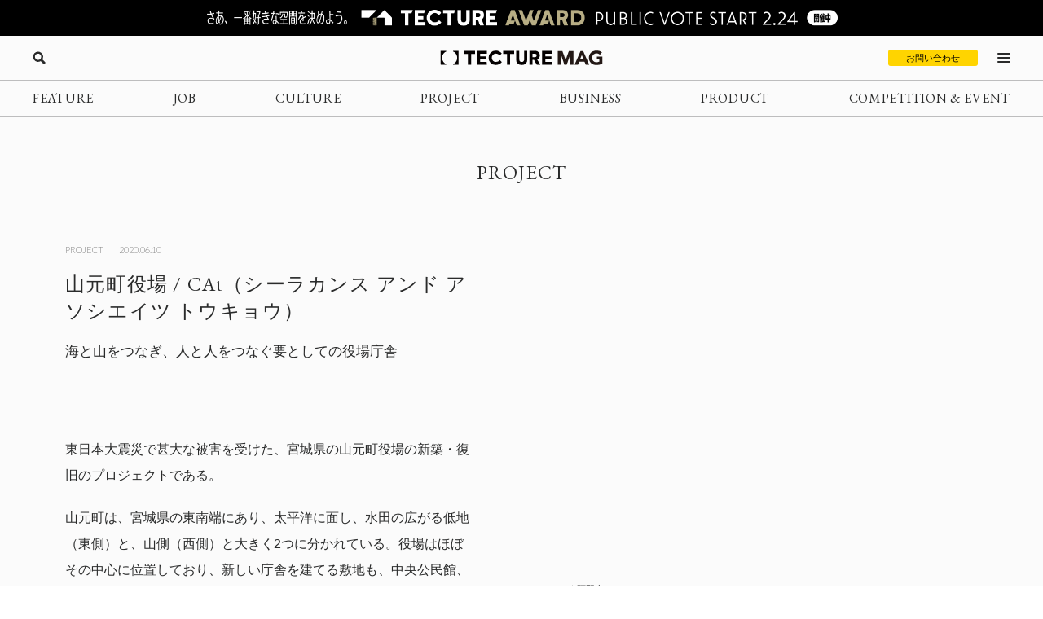

--- FILE ---
content_type: text/html; charset=UTF-8
request_url: https://mag.tecture.jp/project/20200610-3640/
body_size: 33303
content:


<!DOCTYPE html>
<html lang="ja">

<head>
    <meta charset="UTF-8">
    <meta http-equiv="X-UA-Compatible" content="IE=edge">
    <meta name="format-detection" content="telephone=no">
    <meta name="viewport" content="width=device-width, initial-scale=1.0">
    
    
    <!-- Favicon設定 -->
    <link rel="icon" type="image/x-icon" href="https://mag.tecture.jp/wpcms/wp-content/themes/tm_2020/assets/common/img/favicon.ico" />
    <link rel="apple-touch-icon" sizes="180x180" href="https://mag.tecture.jp/wpcms/wp-content/themes/tm_2020/assets/common/img/apple-touch-icon-180x180.png" />
    <link rel="apple-touch-icon" sizes="192x192" href="https://mag.tecture.jp/wpcms/wp-content/themes/tm_2020/assets/common/img/apple-touch-icon-192x192.png" />
    <link rel="manifest" href="https://mag.tecture.jp/wpcms/wp-content/themes/tm_2020/assets/common/img/site.webmanifest" />
    <!-- Favicon設定ここまで -->
    
    <!-- CSSの非同期読み込み -->
    <link rel="preload" href="https://mag.tecture.jp/wpcms/wp-content/themes/tm_2020/assets/common/css/reset.css?ver=1750659624" as="style" onload="this.onload=null;this.rel='stylesheet'">
<noscript><link rel="stylesheet" href="https://mag.tecture.jp/wpcms/wp-content/themes/tm_2020/assets/common/css/reset.css?ver=1750659624"></noscript>
<link rel="preload" href="https://mag.tecture.jp/wpcms/wp-content/themes/tm_2020/assets/common/css/wysiwyg.css?ver=1755051301" as="style" onload="this.onload=null;this.rel='stylesheet'">
<noscript><link rel="stylesheet" href="https://mag.tecture.jp/wpcms/wp-content/themes/tm_2020/assets/common/css/wysiwyg.css?ver=1755051301"></noscript>
<link rel="preload" href="https://mag.tecture.jp/wpcms/wp-content/themes/tm_2020/assets/common/css/cs.css?ver=1768444711" as="style" onload="this.onload=null;this.rel='stylesheet'">
<noscript><link rel="stylesheet" href="https://mag.tecture.jp/wpcms/wp-content/themes/tm_2020/assets/common/css/cs.css?ver=1768444711"></noscript>
<link rel="preload" href="https://mag.tecture.jp/wpcms/wp-content/themes/tm_2020/assets/common/css/style.css?ver=1768899728" as="style" onload="this.onload=null;this.rel='stylesheet'">
<noscript><link rel="stylesheet" href="https://mag.tecture.jp/wpcms/wp-content/themes/tm_2020/assets/common/css/style.css?ver=1768899728"></noscript>
<link rel="preload" href="https://mag.tecture.jp/wpcms/wp-content/themes/tm_2020/assets/common/js/slick/slick.css?ver=1617352796" as="style" onload="this.onload=null;this.rel='stylesheet'">
<noscript><link rel="stylesheet" href="https://mag.tecture.jp/wpcms/wp-content/themes/tm_2020/assets/common/js/slick/slick.css?ver=1617352796"></noscript>
    
    <!-- JavaScript最適化 -->
    <script src="https://cdnjs.cloudflare.com/ajax/libs/jquery/3.7.1/jquery.min.js" integrity="sha512-v2CJ7UaYy4JwqLDIrZUI/4hqeoQieOmAZNXBeQyjo21dadnwR+8ZaIJVT8EE2iyI61OV8e6M8PP2/4hpQINQ/g==" crossorigin="anonymous" referrerpolicy="no-referrer" defer></script>
    <script src="https://cdnjs.cloudflare.com/ajax/libs/jquery-cookie/1.4.1/jquery.cookie.min.js" integrity="sha512-3j3VU6WC5rPQB4Ld1jnLV7Kd5xr+cq9avvhwqzbH/taCRNURoeEpoPBK9pDyeukwSxwRPJ8fDgvYXd6SkaZ2TA==" crossorigin="anonymous" referrerpolicy="no-referrer" defer></script>
    <script type="text/javascript" src="https://mag.tecture.jp/wpcms/wp-content/themes/tm_2020/assets/common/js/slick/slick.min.js" defer></script>
    <script type="text/javascript" src="https://mag.tecture.jp/wpcms/wp-content/themes/tm_2020/assets/common/js/impression.js?ver=2024072371021" defer></script>
    <script type="text/javascript" src="https://mag.tecture.jp/wpcms/wp-content/themes/tm_2020/assets/common/js/script.js?ver=2025120982118" defer></script>
    <script type="text/javascript" src="https://mag.tecture.jp/wpcms/wp-content/themes/tm_2020/assets/common/js/viewport.js?ver=2025061882112" defer></script>
    <script>
        // site_fixed_dateをwindowオブジェクトに設定
        window.siteFixedDate = '20211119';
    </script>
    

 
    
    <!-- Google Tag Manager -->
    <script>(function(w,d,s,l,i){w[l]=w[l]||[];w[l].push({'gtm.start':
    new Date().getTime(),event:'gtm.js'});var f=d.getElementsByTagName(s)[0],
    j=d.createElement(s),dl=l!='dataLayer'?'&l='+l:'';j.async=true;j.src=
    'https://www.googletagmanager.com/gtm.js?id='+i+dl;f.parentNode.insertBefore(j,f);
    })(window,document,'script','dataLayer','GTM-KGR4X5B');</script>
    <!-- End Google Tag Manager -->

    <meta name='facebook-domain-verification' content='hscuyoh867riedc5cyodzumo3otzp4' />

    <!-- Meta Pixel Code -->
    <script>
        !function(f,b,e,v,n,t,s)
        {if(f.fbq)return;n=f.fbq=function(){n.callMethod?
        n.callMethod.apply(n,arguments):n.queue.push(arguments)};
        if(!f._fbq)f._fbq=n;n.push=n;n.loaded=!0;n.version='2.0';
        n.queue=[];t=b.createElement(e);t.async=!0;
        t.src=v;s=b.getElementsByTagName(e)[0];
        s.parentNode.insertBefore(t,s)}(window, document,'script',
        'https://connect.facebook.net/en_US/fbevents.js');
        fbq('init', '180300904283308');
        fbq('track', 'PageView');
    </script>
    <noscript><img height="1" width="1" style="display:none"
    src="https://www.facebook.com/tr?id=180300904283308&ev=PageView&noscript=1"
    /></noscript>
    <!-- End Meta Pixel Code -->


    
<!--META-->

            <meta name="description" content="東日本大震災で甚大な被害を受けた、宮城県の山元町役場の新築・復旧のプロジェクトである。

山元町は、宮城県の東南端にあり、太平洋に面し、水田の広がる低地（東側）と、山側（西側）と大きく2つに分かれている。役場はほぼその中心に位置しており、新しい庁舎を建てる敷地も、中央公民館、歴史民俗資料館、ふるさと伝承館などの公共施設が集まっている場所であった。

20110年に発生した東日本大震災により、まちの約3割が浸水し、人口減少、少子高齢化という課題に加え、震災復興としての新しいまちづくりの一端を担う庁舎の在り方が問われていた。そこで私たちは、2015年に実施されたプロポーザルにおいて、「海と山をつなぎ、人と人をつなぐ要としてのタウンホール」というコンセプトを掲げて、求心的な要・復興のシンボルとして、人々が寄り添い、まちの復興・まちの未来をみんなでつくりあげていく新しい町役場を提案し、設計者に選定された。

敷地の中央に建つ鉄骨2階建ての町役場は、杉の羽目板張りの大きな庇をもち、その庇の下の空間に展開される活動の風景がこの場所の顔となり、人々を迎え入れる。冬の山から吹き下ろす冷たい風や、太陽の光など、自然条件に応答しながら、全方位的に周辺のまちとつながる、表裏のない建築を目指した。

執務スペースを設計するにあたっては、役場の職員たちとワーキンググループをつくり、新しいワークプレイスについて議論を重ねた。その結果、課という所属を超えた横のつながりを生み出し、町民が利用する公共スペースと一体化したワンルーム空間となった。ここは、北面のハイサイドライトから光を取り込み、大きな4つの吹き抜け空間をとおして、光が1階まで届く、明るい屋内広場のような場所である。離散的に配置されたスモール・コアによって、多様な場をつくりだしている。

このプロジェクトは、山元町行政施設等将来計画検討委員会の専門部会長を務めた小野田泰明氏（東北大学大学院工学研究科教授）をはじめ、職員、議員、町民の皆さんと、新しい町役場についてだけでなく、これからの山元町のまちづくりにいたるまで、数多くのワークショップや打合せの機会を設け、さまざまな議論を重ねてて進めた。甚大な被害を受けたこのまちの未来について、官・民の領域を越えて話し合う風景こそ、新しい復興庁舎としての在り方そのものである。

この新しい町役場が、人と人をつなぎ、新しいふるさとの風景を皆で育てていく場となることを願っている。（CAt / シーラカンス アンド アソシエイツ トウキョウ）

所在地：宮城県亘理郡山元町浅生作田山32
施主：山元町
用途：町役場庁舎
竣工：2019年

設計： CAt / シーラカンス アンド アソシエイツ トウキョウ
担当：小嶋一浩　赤松佳珠子　大村真也　和泉有祐　高橋智彦　吉村 梓
意匠設計協力/外構：SOY source architects
ワークプレイスアドバイザー：本江正茂
構造設計：オーク構造設計
機械衛生：髙間三郎 / 科学応用冷暖研究所
電気：EOS plus
照明計画アドバイザー：岡安泉照明設計事務所
家具：藤森泰司アトリエ
サイン計画：TAKAIYAMA
ファブリック：安東陽子デザイン
施工：加賀田組

撮影：阿野太一

構造：鉄骨造
建築面積：2711.90m²
延床面積：4226.08m²
設計期間：2015.04-2017.06
施工期間：2017.09-2019.01" />
        <meta property="og:description" content="東日本大震災で甚大な被害を受けた、宮城県の山元町役場の新築・復旧のプロジェクトである。

山元町は、宮城県の東南端にあり、太平洋に面し、水田の広がる低地（東側）と、山側（西側）と大きく2つに分かれている。役場はほぼその中心に位置しており、新しい庁舎を建てる敷地も、中央公民館、歴史民俗資料館、ふるさと伝承館などの公共施設が集まっている場所であった。

20110年に発生した東日本大震災により、まちの約3割が浸水し、人口減少、少子高齢化という課題に加え、震災復興としての新しいまちづくりの一端を担う庁舎の在り方が問われていた。そこで私たちは、2015年に実施されたプロポーザルにおいて、「海と山をつなぎ、人と人をつなぐ要としてのタウンホール」というコンセプトを掲げて、求心的な要・復興のシンボルとして、人々が寄り添い、まちの復興・まちの未来をみんなでつくりあげていく新しい町役場を提案し、設計者に選定された。

敷地の中央に建つ鉄骨2階建ての町役場は、杉の羽目板張りの大きな庇をもち、その庇の下の空間に展開される活動の風景がこの場所の顔となり、人々を迎え入れる。冬の山から吹き下ろす冷たい風や、太陽の光など、自然条件に応答しながら、全方位的に周辺のまちとつながる、表裏のない建築を目指した。

執務スペースを設計するにあたっては、役場の職員たちとワーキンググループをつくり、新しいワークプレイスについて議論を重ねた。その結果、課という所属を超えた横のつながりを生み出し、町民が利用する公共スペースと一体化したワンルーム空間となった。ここは、北面のハイサイドライトから光を取り込み、大きな4つの吹き抜け空間をとおして、光が1階まで届く、明るい屋内広場のような場所である。離散的に配置されたスモール・コアによって、多様な場をつくりだしている。

このプロジェクトは、山元町行政施設等将来計画検討委員会の専門部会長を務めた小野田泰明氏（東北大学大学院工学研究科教授）をはじめ、職員、議員、町民の皆さんと、新しい町役場についてだけでなく、これからの山元町のまちづくりにいたるまで、数多くのワークショップや打合せの機会を設け、さまざまな議論を重ねてて進めた。甚大な被害を受けたこのまちの未来について、官・民の領域を越えて話し合う風景こそ、新しい復興庁舎としての在り方そのものである。

この新しい町役場が、人と人をつなぎ、新しいふるさとの風景を皆で育てていく場となることを願っている。（CAt / シーラカンス アンド アソシエイツ トウキョウ）

所在地：宮城県亘理郡山元町浅生作田山32
施主：山元町
用途：町役場庁舎
竣工：2019年

設計： CAt / シーラカンス アンド アソシエイツ トウキョウ
担当：小嶋一浩　赤松佳珠子　大村真也　和泉有祐　高橋智彦　吉村 梓
意匠設計協力/外構：SOY source architects
ワークプレイスアドバイザー：本江正茂
構造設計：オーク構造設計
機械衛生：髙間三郎 / 科学応用冷暖研究所
電気：EOS plus
照明計画アドバイザー：岡安泉照明設計事務所
家具：藤森泰司アトリエ
サイン計画：TAKAIYAMA
ファブリック：安東陽子デザイン
施工：加賀田組

撮影：阿野太一

構造：鉄骨造
建築面積：2711.90m²
延床面積：4226.08m²
設計期間：2015.04-2017.06
施工期間：2017.09-2019.01" />
    
<meta property="og:image" content="https://mag.tecture.jp/wpcms/wp-content/uploads/2020/04/ymmt_460.jpg" />    	<style>img:is([sizes="auto" i], [sizes^="auto," i]) { contain-intrinsic-size: 3000px 1500px }</style>
	
		<!-- All in One SEO Pro 4.9.3 - aioseo.com -->
		<title>Yamamoto Town Office / 山元町役場 / CAt（シーラカンス アンド アソシエイツ トウキョウ） - TECTURE MAG（テクチャーマガジン） | 空間デザイン・建築メディア</title>
	<meta name="robots" content="max-image-preview:large" />
	<link rel="canonical" href="https://mag.tecture.jp/project/20200610-3640/" />
	<meta name="generator" content="All in One SEO Pro (AIOSEO) 4.9.3" />
		<meta property="og:locale" content="ja_JP" />
		<meta property="og:site_name" content="TECTURE MAG（テクチャーマガジン） |　空間デザイン・建築メディア - TECTURE MAG（テクチャーマガジン）は、建築・インテリアデザインに関わる設計者や建材・プロダクトメーカー各社のクリエイティブな活動を支えるウェブメディアです。" />
		<meta property="og:type" content="article" />
		<meta property="og:title" content="Yamamoto Town Office / 山元町役場 / CAt（シーラカンス アンド アソシエイツ トウキョウ） - TECTURE MAG（テクチャーマガジン） | 空間デザイン・建築メディア" />
		<meta property="og:url" content="https://mag.tecture.jp/project/20200610-3640/" />
		<meta property="og:image" content="https://mag.tecture.jp/wpcms/wp-content/uploads/2020/04/ymmt_460.jpg" />
		<meta property="og:image:secure_url" content="https://mag.tecture.jp/wpcms/wp-content/uploads/2020/04/ymmt_460.jpg" />
		<meta property="og:image:width" content="1200" />
		<meta property="og:image:height" content="800" />
		<meta property="article:published_time" content="2020-06-10T01:30:50+00:00" />
		<meta property="article:modified_time" content="2024-09-04T07:29:37+00:00" />
		<meta property="article:publisher" content="https://www.facebook.com/tecture1/" />
		<meta name="twitter:card" content="summary_large_image" />
		<meta name="twitter:site" content="@tecture1" />
		<meta name="twitter:title" content="Yamamoto Town Office / 山元町役場 / CAt（シーラカンス アンド アソシエイツ トウキョウ） - TECTURE MAG（テクチャーマガジン） | 空間デザイン・建築メディア" />
		<meta name="twitter:image" content="https://mag.tecture.jp/wpcms/wp-content/uploads/2020/04/ymmt_460.jpg" />
		<script type="application/ld+json" class="aioseo-schema">
			{"@context":"https:\/\/schema.org","@graph":[{"@type":"BreadcrumbList","@id":"https:\/\/mag.tecture.jp\/project\/20200610-3640\/#breadcrumblist","itemListElement":[{"@type":"ListItem","@id":"https:\/\/mag.tecture.jp#listItem","position":1,"name":"Home","item":"https:\/\/mag.tecture.jp","nextItem":{"@type":"ListItem","@id":"https:\/\/mag.tecture.jp\/project\/#listItem","name":"PROJECT"}},{"@type":"ListItem","@id":"https:\/\/mag.tecture.jp\/project\/#listItem","position":2,"name":"PROJECT","item":"https:\/\/mag.tecture.jp\/project\/","nextItem":{"@type":"ListItem","@id":"https:\/\/mag.tecture.jp\/tag\/%e3%83%97%e3%83%ad%e3%83%9d%e3%83%bc%e3%82%b6%e3%83%ab\/#listItem","name":"\u30d7\u30ed\u30dd\u30fc\u30b6\u30eb"},"previousItem":{"@type":"ListItem","@id":"https:\/\/mag.tecture.jp#listItem","name":"Home"}},{"@type":"ListItem","@id":"https:\/\/mag.tecture.jp\/tag\/%e3%83%97%e3%83%ad%e3%83%9d%e3%83%bc%e3%82%b6%e3%83%ab\/#listItem","position":3,"name":"\u30d7\u30ed\u30dd\u30fc\u30b6\u30eb","item":"https:\/\/mag.tecture.jp\/tag\/%e3%83%97%e3%83%ad%e3%83%9d%e3%83%bc%e3%82%b6%e3%83%ab\/","nextItem":{"@type":"ListItem","@id":"https:\/\/mag.tecture.jp\/project\/20200610-3640\/#listItem","name":"Yamamoto Town Office \/ \u5c71\u5143\u753a\u5f79\u5834 \/ CAt\uff08\u30b7\u30fc\u30e9\u30ab\u30f3\u30b9 \u30a2\u30f3\u30c9 \u30a2\u30bd\u30b7\u30a8\u30a4\u30c4 \u30c8\u30a6\u30ad\u30e7\u30a6\uff09"},"previousItem":{"@type":"ListItem","@id":"https:\/\/mag.tecture.jp\/project\/#listItem","name":"PROJECT"}},{"@type":"ListItem","@id":"https:\/\/mag.tecture.jp\/project\/20200610-3640\/#listItem","position":4,"name":"Yamamoto Town Office \/ \u5c71\u5143\u753a\u5f79\u5834 \/ CAt\uff08\u30b7\u30fc\u30e9\u30ab\u30f3\u30b9 \u30a2\u30f3\u30c9 \u30a2\u30bd\u30b7\u30a8\u30a4\u30c4 \u30c8\u30a6\u30ad\u30e7\u30a6\uff09","previousItem":{"@type":"ListItem","@id":"https:\/\/mag.tecture.jp\/tag\/%e3%83%97%e3%83%ad%e3%83%9d%e3%83%bc%e3%82%b6%e3%83%ab\/#listItem","name":"\u30d7\u30ed\u30dd\u30fc\u30b6\u30eb"}}]},{"@type":"Organization","@id":"https:\/\/mag.tecture.jp\/#organization","name":"tecture\u682a\u5f0f\u4f1a\u793e","description":"\u5efa\u7bc9\u30fb\u30a4\u30f3\u30c6\u30ea\u30a2\u306e\u8a2d\u8a08\u696d\u52d9\u306f\u3001\u591a\u5c90\u306b\u308f\u305f\u308a\u8907\u96d1\u3067\u3059\u3002\u73fe\u5728\u3082\u591a\u304f\u306e\u5834\u9762\u3067\u3001\u7d19\u5a92\u4f53\u304c\u4f7f\u308f\u308c\u7d9a\u3051\u3066\u3044\u307e\u3059\u3002TECTURE \u306f\u3001\u30c6\u30af\u30ce\u30ed\u30b8\u30fc\u306e\u529b\u3067\u696d\u52d9\u3092\u52b9\u7387\u5316\u3057\u3001\u8a2d\u8a08\u8005\u304c\u672c\u6765\u306e\u30af\u30ea\u30a8\u30a4\u30c6\u30a3\u30d3\u30c6\u30a3\u3068\u5c02\u9580\u6027\u3092\u767a\u63ee\u3067\u304d\u308b\u74b0\u5883\u3092\u3064\u304f\u308a\u307e\u3059\u3002","url":"https:\/\/mag.tecture.jp\/","sameAs":["https:\/\/www.facebook.com\/tecture1\/","https:\/\/x.com\/tecture1","https:\/\/www.instagram.com\/tecture_official\/","https:\/\/www.threads.com\/@tecture_official"]},{"@type":"WebPage","@id":"https:\/\/mag.tecture.jp\/project\/20200610-3640\/#webpage","url":"https:\/\/mag.tecture.jp\/project\/20200610-3640\/","name":"Yamamoto Town Office \/ \u5c71\u5143\u753a\u5f79\u5834 \/ CAt\uff08\u30b7\u30fc\u30e9\u30ab\u30f3\u30b9 \u30a2\u30f3\u30c9 \u30a2\u30bd\u30b7\u30a8\u30a4\u30c4 \u30c8\u30a6\u30ad\u30e7\u30a6\uff09 - TECTURE MAG\uff08\u30c6\u30af\u30c1\u30e3\u30fc\u30de\u30ac\u30b8\u30f3\uff09 | \u7a7a\u9593\u30c7\u30b6\u30a4\u30f3\u30fb\u5efa\u7bc9\u30e1\u30c7\u30a3\u30a2","inLanguage":"ja","isPartOf":{"@id":"https:\/\/mag.tecture.jp\/#website"},"breadcrumb":{"@id":"https:\/\/mag.tecture.jp\/project\/20200610-3640\/#breadcrumblist"},"image":{"@type":"ImageObject","url":"https:\/\/mag.tecture.jp\/wpcms\/wp-content\/uploads\/2020\/04\/ymmt_460.jpg","@id":"https:\/\/mag.tecture.jp\/project\/20200610-3640\/#mainImage","width":1200,"height":800},"primaryImageOfPage":{"@id":"https:\/\/mag.tecture.jp\/project\/20200610-3640\/#mainImage"},"datePublished":"2020-06-10T10:30:50+09:00","dateModified":"2024-09-04T16:29:37+09:00"},{"@type":"WebSite","@id":"https:\/\/mag.tecture.jp\/#website","url":"https:\/\/mag.tecture.jp\/","name":"TECTURE MAG\uff08\u30c6\u30af\u30c1\u30e3\u30fc\u30de\u30ac\u30b8\u30f3\uff09 |\u3000\u7a7a\u9593\u30c7\u30b6\u30a4\u30f3\u30fb\u5efa\u7bc9\u30e1\u30c7\u30a3\u30a2","description":"TECTURE MAG\uff08\u30c6\u30af\u30c1\u30e3\u30fc\u30de\u30ac\u30b8\u30f3\uff09\u306f\u3001\u5efa\u7bc9\u30fb\u30a4\u30f3\u30c6\u30ea\u30a2\u30c7\u30b6\u30a4\u30f3\u306b\u95a2\u308f\u308b\u8a2d\u8a08\u8005\u3084\u5efa\u6750\u30fb\u30d7\u30ed\u30c0\u30af\u30c8\u30e1\u30fc\u30ab\u30fc\u5404\u793e\u306e\u30af\u30ea\u30a8\u30a4\u30c6\u30a3\u30d6\u306a\u6d3b\u52d5\u3092\u652f\u3048\u308b\u30a6\u30a7\u30d6\u30e1\u30c7\u30a3\u30a2\u3067\u3059\u3002","inLanguage":"ja","publisher":{"@id":"https:\/\/mag.tecture.jp\/#organization"}}]}
		</script>
		<!-- All in One SEO Pro -->

<link rel='stylesheet' id='wp-block-library-css' href='https://mag.tecture.jp/wpcms/wp-includes/css/dist/block-library/style.min.css?ver=6.8.3' type='text/css' media='all' />
<style id='classic-theme-styles-inline-css' type='text/css'>
/*! This file is auto-generated */
.wp-block-button__link{color:#fff;background-color:#32373c;border-radius:9999px;box-shadow:none;text-decoration:none;padding:calc(.667em + 2px) calc(1.333em + 2px);font-size:1.125em}.wp-block-file__button{background:#32373c;color:#fff;text-decoration:none}
</style>
<link rel='stylesheet' id='aioseo/css/src/vue/standalone/blocks/table-of-contents/global.scss-css' href='https://mag.tecture.jp/wpcms/wp-content/plugins/all-in-one-seo-pack-pro/dist/Pro/assets/css/table-of-contents/global.e90f6d47.css?ver=4.9.3' type='text/css' media='all' />
<link rel='stylesheet' id='aioseo/css/src/vue/standalone/blocks/pro/recipe/global.scss-css' href='https://mag.tecture.jp/wpcms/wp-content/plugins/all-in-one-seo-pack-pro/dist/Pro/assets/css/recipe/global.67a3275f.css?ver=4.9.3' type='text/css' media='all' />
<link rel='stylesheet' id='aioseo/css/src/vue/standalone/blocks/pro/product/global.scss-css' href='https://mag.tecture.jp/wpcms/wp-content/plugins/all-in-one-seo-pack-pro/dist/Pro/assets/css/product/global.61066cfb.css?ver=4.9.3' type='text/css' media='all' />
<style id='global-styles-inline-css' type='text/css'>
:root{--wp--preset--aspect-ratio--square: 1;--wp--preset--aspect-ratio--4-3: 4/3;--wp--preset--aspect-ratio--3-4: 3/4;--wp--preset--aspect-ratio--3-2: 3/2;--wp--preset--aspect-ratio--2-3: 2/3;--wp--preset--aspect-ratio--16-9: 16/9;--wp--preset--aspect-ratio--9-16: 9/16;--wp--preset--color--black: #000000;--wp--preset--color--cyan-bluish-gray: #abb8c3;--wp--preset--color--white: #ffffff;--wp--preset--color--pale-pink: #f78da7;--wp--preset--color--vivid-red: #cf2e2e;--wp--preset--color--luminous-vivid-orange: #ff6900;--wp--preset--color--luminous-vivid-amber: #fcb900;--wp--preset--color--light-green-cyan: #7bdcb5;--wp--preset--color--vivid-green-cyan: #00d084;--wp--preset--color--pale-cyan-blue: #8ed1fc;--wp--preset--color--vivid-cyan-blue: #0693e3;--wp--preset--color--vivid-purple: #9b51e0;--wp--preset--gradient--vivid-cyan-blue-to-vivid-purple: linear-gradient(135deg,rgba(6,147,227,1) 0%,rgb(155,81,224) 100%);--wp--preset--gradient--light-green-cyan-to-vivid-green-cyan: linear-gradient(135deg,rgb(122,220,180) 0%,rgb(0,208,130) 100%);--wp--preset--gradient--luminous-vivid-amber-to-luminous-vivid-orange: linear-gradient(135deg,rgba(252,185,0,1) 0%,rgba(255,105,0,1) 100%);--wp--preset--gradient--luminous-vivid-orange-to-vivid-red: linear-gradient(135deg,rgba(255,105,0,1) 0%,rgb(207,46,46) 100%);--wp--preset--gradient--very-light-gray-to-cyan-bluish-gray: linear-gradient(135deg,rgb(238,238,238) 0%,rgb(169,184,195) 100%);--wp--preset--gradient--cool-to-warm-spectrum: linear-gradient(135deg,rgb(74,234,220) 0%,rgb(151,120,209) 20%,rgb(207,42,186) 40%,rgb(238,44,130) 60%,rgb(251,105,98) 80%,rgb(254,248,76) 100%);--wp--preset--gradient--blush-light-purple: linear-gradient(135deg,rgb(255,206,236) 0%,rgb(152,150,240) 100%);--wp--preset--gradient--blush-bordeaux: linear-gradient(135deg,rgb(254,205,165) 0%,rgb(254,45,45) 50%,rgb(107,0,62) 100%);--wp--preset--gradient--luminous-dusk: linear-gradient(135deg,rgb(255,203,112) 0%,rgb(199,81,192) 50%,rgb(65,88,208) 100%);--wp--preset--gradient--pale-ocean: linear-gradient(135deg,rgb(255,245,203) 0%,rgb(182,227,212) 50%,rgb(51,167,181) 100%);--wp--preset--gradient--electric-grass: linear-gradient(135deg,rgb(202,248,128) 0%,rgb(113,206,126) 100%);--wp--preset--gradient--midnight: linear-gradient(135deg,rgb(2,3,129) 0%,rgb(40,116,252) 100%);--wp--preset--font-size--small: 13px;--wp--preset--font-size--medium: 20px;--wp--preset--font-size--large: 36px;--wp--preset--font-size--x-large: 42px;--wp--preset--spacing--20: 0.44rem;--wp--preset--spacing--30: 0.67rem;--wp--preset--spacing--40: 1rem;--wp--preset--spacing--50: 1.5rem;--wp--preset--spacing--60: 2.25rem;--wp--preset--spacing--70: 3.38rem;--wp--preset--spacing--80: 5.06rem;--wp--preset--shadow--natural: 6px 6px 9px rgba(0, 0, 0, 0.2);--wp--preset--shadow--deep: 12px 12px 50px rgba(0, 0, 0, 0.4);--wp--preset--shadow--sharp: 6px 6px 0px rgba(0, 0, 0, 0.2);--wp--preset--shadow--outlined: 6px 6px 0px -3px rgba(255, 255, 255, 1), 6px 6px rgba(0, 0, 0, 1);--wp--preset--shadow--crisp: 6px 6px 0px rgba(0, 0, 0, 1);}:where(.is-layout-flex){gap: 0.5em;}:where(.is-layout-grid){gap: 0.5em;}body .is-layout-flex{display: flex;}.is-layout-flex{flex-wrap: wrap;align-items: center;}.is-layout-flex > :is(*, div){margin: 0;}body .is-layout-grid{display: grid;}.is-layout-grid > :is(*, div){margin: 0;}:where(.wp-block-columns.is-layout-flex){gap: 2em;}:where(.wp-block-columns.is-layout-grid){gap: 2em;}:where(.wp-block-post-template.is-layout-flex){gap: 1.25em;}:where(.wp-block-post-template.is-layout-grid){gap: 1.25em;}.has-black-color{color: var(--wp--preset--color--black) !important;}.has-cyan-bluish-gray-color{color: var(--wp--preset--color--cyan-bluish-gray) !important;}.has-white-color{color: var(--wp--preset--color--white) !important;}.has-pale-pink-color{color: var(--wp--preset--color--pale-pink) !important;}.has-vivid-red-color{color: var(--wp--preset--color--vivid-red) !important;}.has-luminous-vivid-orange-color{color: var(--wp--preset--color--luminous-vivid-orange) !important;}.has-luminous-vivid-amber-color{color: var(--wp--preset--color--luminous-vivid-amber) !important;}.has-light-green-cyan-color{color: var(--wp--preset--color--light-green-cyan) !important;}.has-vivid-green-cyan-color{color: var(--wp--preset--color--vivid-green-cyan) !important;}.has-pale-cyan-blue-color{color: var(--wp--preset--color--pale-cyan-blue) !important;}.has-vivid-cyan-blue-color{color: var(--wp--preset--color--vivid-cyan-blue) !important;}.has-vivid-purple-color{color: var(--wp--preset--color--vivid-purple) !important;}.has-black-background-color{background-color: var(--wp--preset--color--black) !important;}.has-cyan-bluish-gray-background-color{background-color: var(--wp--preset--color--cyan-bluish-gray) !important;}.has-white-background-color{background-color: var(--wp--preset--color--white) !important;}.has-pale-pink-background-color{background-color: var(--wp--preset--color--pale-pink) !important;}.has-vivid-red-background-color{background-color: var(--wp--preset--color--vivid-red) !important;}.has-luminous-vivid-orange-background-color{background-color: var(--wp--preset--color--luminous-vivid-orange) !important;}.has-luminous-vivid-amber-background-color{background-color: var(--wp--preset--color--luminous-vivid-amber) !important;}.has-light-green-cyan-background-color{background-color: var(--wp--preset--color--light-green-cyan) !important;}.has-vivid-green-cyan-background-color{background-color: var(--wp--preset--color--vivid-green-cyan) !important;}.has-pale-cyan-blue-background-color{background-color: var(--wp--preset--color--pale-cyan-blue) !important;}.has-vivid-cyan-blue-background-color{background-color: var(--wp--preset--color--vivid-cyan-blue) !important;}.has-vivid-purple-background-color{background-color: var(--wp--preset--color--vivid-purple) !important;}.has-black-border-color{border-color: var(--wp--preset--color--black) !important;}.has-cyan-bluish-gray-border-color{border-color: var(--wp--preset--color--cyan-bluish-gray) !important;}.has-white-border-color{border-color: var(--wp--preset--color--white) !important;}.has-pale-pink-border-color{border-color: var(--wp--preset--color--pale-pink) !important;}.has-vivid-red-border-color{border-color: var(--wp--preset--color--vivid-red) !important;}.has-luminous-vivid-orange-border-color{border-color: var(--wp--preset--color--luminous-vivid-orange) !important;}.has-luminous-vivid-amber-border-color{border-color: var(--wp--preset--color--luminous-vivid-amber) !important;}.has-light-green-cyan-border-color{border-color: var(--wp--preset--color--light-green-cyan) !important;}.has-vivid-green-cyan-border-color{border-color: var(--wp--preset--color--vivid-green-cyan) !important;}.has-pale-cyan-blue-border-color{border-color: var(--wp--preset--color--pale-cyan-blue) !important;}.has-vivid-cyan-blue-border-color{border-color: var(--wp--preset--color--vivid-cyan-blue) !important;}.has-vivid-purple-border-color{border-color: var(--wp--preset--color--vivid-purple) !important;}.has-vivid-cyan-blue-to-vivid-purple-gradient-background{background: var(--wp--preset--gradient--vivid-cyan-blue-to-vivid-purple) !important;}.has-light-green-cyan-to-vivid-green-cyan-gradient-background{background: var(--wp--preset--gradient--light-green-cyan-to-vivid-green-cyan) !important;}.has-luminous-vivid-amber-to-luminous-vivid-orange-gradient-background{background: var(--wp--preset--gradient--luminous-vivid-amber-to-luminous-vivid-orange) !important;}.has-luminous-vivid-orange-to-vivid-red-gradient-background{background: var(--wp--preset--gradient--luminous-vivid-orange-to-vivid-red) !important;}.has-very-light-gray-to-cyan-bluish-gray-gradient-background{background: var(--wp--preset--gradient--very-light-gray-to-cyan-bluish-gray) !important;}.has-cool-to-warm-spectrum-gradient-background{background: var(--wp--preset--gradient--cool-to-warm-spectrum) !important;}.has-blush-light-purple-gradient-background{background: var(--wp--preset--gradient--blush-light-purple) !important;}.has-blush-bordeaux-gradient-background{background: var(--wp--preset--gradient--blush-bordeaux) !important;}.has-luminous-dusk-gradient-background{background: var(--wp--preset--gradient--luminous-dusk) !important;}.has-pale-ocean-gradient-background{background: var(--wp--preset--gradient--pale-ocean) !important;}.has-electric-grass-gradient-background{background: var(--wp--preset--gradient--electric-grass) !important;}.has-midnight-gradient-background{background: var(--wp--preset--gradient--midnight) !important;}.has-small-font-size{font-size: var(--wp--preset--font-size--small) !important;}.has-medium-font-size{font-size: var(--wp--preset--font-size--medium) !important;}.has-large-font-size{font-size: var(--wp--preset--font-size--large) !important;}.has-x-large-font-size{font-size: var(--wp--preset--font-size--x-large) !important;}
:where(.wp-block-post-template.is-layout-flex){gap: 1.25em;}:where(.wp-block-post-template.is-layout-grid){gap: 1.25em;}
:where(.wp-block-columns.is-layout-flex){gap: 2em;}:where(.wp-block-columns.is-layout-grid){gap: 2em;}
:root :where(.wp-block-pullquote){font-size: 1.5em;line-height: 1.6;}
</style>
<link rel="https://api.w.org/" href="https://mag.tecture.jp/wp-json/" /><link rel="alternate" title="JSON" type="application/json" href="https://mag.tecture.jp/wp-json/wp/v2/project/3640" /><link rel='shortlink' href='https://mag.tecture.jp/?p=3640' />
<link rel="alternate" title="oEmbed (JSON)" type="application/json+oembed" href="https://mag.tecture.jp/wp-json/oembed/1.0/embed?url=https%3A%2F%2Fmag.tecture.jp%2Fproject%2F20200610-3640%2F" />
<link rel="alternate" title="oEmbed (XML)" type="text/xml+oembed" href="https://mag.tecture.jp/wp-json/oembed/1.0/embed?url=https%3A%2F%2Fmag.tecture.jp%2Fproject%2F20200610-3640%2F&#038;format=xml" />
</head>

<body data-rsssl=1 class="wp-singular project-template-default single single-project postid-3640 wp-theme-tm_2020">
    <!-- Google Tag Manager (noscript) -->
    <noscript><iframe src="https://www.googletagmanager.com/ns.html?id=GTM-KGR4X5B"
    height="0" width="0" style="display:none;visibility:hidden"></iframe></noscript>
    <!-- End Google Tag Manager (noscript) -->

    <div id="wrap">

          
        
<div class="modal_wrap modal_megamenu_wrap">
    <div class="modal_inner">
        <div class="block block_top_left">
            <div class="category">
                <div class="ttl cs_ff_en2">CATEGORY</div>
                <nav class="menu-megamenu1-container cs_ff_en1">
                    <ul class="menu-gnav menu"><li id="menu-item-479" class="menu-item menu-item-type-post_type_archive menu-item-object-feature menu-item-479"><a href="https://mag.tecture.jp/feature/">FEATURE</a></li>
<li id="menu-item-19820" class="menu-item menu-item-type-post_type_archive menu-item-object-job menu-item-19820"><a href="https://mag.tecture.jp/job/">JOB</a></li>
<li id="menu-item-948" class="menu-item menu-item-type-post_type_archive menu-item-object-culture menu-item-948"><a href="https://mag.tecture.jp/culture/">CULTURE</a></li>
<li id="menu-item-554" class="menu-item menu-item-type-post_type_archive menu-item-object-project menu-item-554"><a href="https://mag.tecture.jp/project/">PROJECT</a></li>
<li id="menu-item-555" class="menu-item menu-item-type-post_type_archive menu-item-object-business menu-item-555"><a href="https://mag.tecture.jp/business/">BUSINESS</a></li>
<li id="menu-item-556" class="menu-item menu-item-type-post_type_archive menu-item-object-product menu-item-556"><a href="https://mag.tecture.jp/product/">PRODUCT</a></li>
<li id="menu-item-557" class="menu-item menu-item-type-post_type_archive menu-item-object-event menu-item-557"><a href="https://mag.tecture.jp/event/">COMPETITION &#038; EVENT</a></li>
</ul>                </nav>
            </div>

            <div class="othercontents1">
                <div class="ttl cs_ff_en2">CONTENTS</div>
                <nav class="menu-megamenu2-container cs_ff_en1">
                <ul class="menu-megamenu2 menu"><li id="menu-item-618" class="menu-item menu-item-type-post_type menu-item-object-page menu-item-618"><a href="https://mag.tecture.jp/about/">ABOUT</a></li>
<li id="menu-item-1617" class="menu-item menu-item-type-post_type menu-item-object-page menu-item-1617"><a href="https://mag.tecture.jp/contact/">CONTACT</a></li>
</ul>                </nav>
            </div>
        </div>
        <div class="block block_top_right">
            <div class="othercontents1">
                <div class="ttl cs_ff_en2">OTHER SERVICE</div>
                <nav class="menu-megamenu2-container cs_ff_en1">
                    <a class="on-megamenu" style="width:160px;" href="https://www.tecture.jp/?utm_campaign=on-megamenu&utm_source=mag&utm_medium=Referral" target="_blank">
                        <svg viewBox="0 0 131 16" xmlns="http://www.w3.org/2000/svg" fill="#000">
<path d="M32.1043 15.7291V3.6032H27.4829V0.271484H40.3656V3.6032H35.7851V15.7291H32.1043Z" />
<path d="M54.1888 15.7291H42.8194V0.271484H54.1888V3.48698H46.4593V6.35381H53.6163V9.56931H46.4593V12.5136H54.1479V15.7291H54.1888Z" />
<path d="M64.6994 15.9613C62.3274 15.9613 60.3234 15.2252 58.7284 13.753C57.1334 12.2809 56.3155 10.3826 56.3155 8.05811C56.3155 5.73366 57.1334 3.79661 58.7693 2.28571C60.4052 0.774818 62.4092 0 64.7403 0C66.1717 0 67.5213 0.271186 68.7483 0.8523C69.9752 1.43341 70.9976 2.16949 71.7337 3.13801L69.3617 5.42373C68.1348 4.02906 66.6625 3.29298 64.9448 3.29298C63.5952 3.29298 62.4501 3.75787 61.5094 4.64891C60.5688 5.53995 60.078 6.66344 60.078 8.01937C60.078 9.33656 60.5279 10.46 61.4685 11.3123C62.4092 12.2034 63.5543 12.6295 64.9039 12.6295C66.6625 12.6295 68.1757 11.9322 69.4435 10.4988L71.8973 12.6683C71.1203 13.6755 70.0979 14.4504 68.83 15.0315C67.5622 15.6513 66.1717 15.9613 64.6994 15.9613Z" />
<path d="M78.0319 15.7291V3.6032H73.4105V0.271484H86.2932V3.6032H81.7127V15.7291H78.0319Z" />
<path d="M95.2906 16.0003C93.4502 16.0003 91.8961 15.4967 90.6283 14.4894C89.3605 13.4821 88.747 11.9712 88.747 9.91797V0.271484H92.4278V9.76301C92.4278 10.6928 92.6731 11.4289 93.2048 11.9325C93.6956 12.4361 94.4317 12.6686 95.3315 12.6686C96.1903 12.6686 96.8856 12.4361 97.4172 11.9325C97.9489 11.4289 98.1943 10.7315 98.1943 9.80175V0.271484H101.875V9.91797C101.875 11.9325 101.262 13.4434 100.035 14.4894C98.7259 15.4967 97.1718 16.0003 95.2906 16.0003Z" />
<path d="M117.171 15.7291H112.917L109.727 10.3441H107.969V15.7291H104.329V0.271484H110.832C112.713 0.271484 114.144 0.736375 115.126 1.7049C116.107 2.63468 116.598 3.83565 116.598 5.26906C116.598 6.31507 116.312 7.20611 115.78 8.01967C115.248 8.83323 114.471 9.45308 113.449 9.84049L117.171 15.7291ZM110.791 3.44824H107.969V7.28359H110.545C111.281 7.28359 111.854 7.08989 112.222 6.74122C112.631 6.39255 112.795 5.92766 112.795 5.34655C112.795 4.80417 112.631 4.33928 112.263 3.99061C111.895 3.64194 111.404 3.44824 110.791 3.44824Z" />
<path d="M130.667 15.7291H119.297V0.271484H130.667V3.48698H122.937V6.35381H130.094V9.56931H122.937V12.5136H130.626V15.7291H130.667Z" />
<path d="M1.63589 7.98093C1.63589 5.19158 3.63985 1.85986 6.33907 1.08504C6.46176 1.0463 6.54356 0.968821 6.54356 0.891339V0.50393C6.54356 0.387707 6.42087 0.271484 6.29817 0.271484H0.245383C0.122692 0.271484 0 0.387707 0 0.50393V15.4967C0 15.6129 0.122692 15.7291 0.245383 15.7291H6.29817C6.42087 15.7291 6.54356 15.6129 6.54356 15.4967V15.1093C6.54356 14.993 6.46176 14.9156 6.37997 14.8768C3.63985 14.1407 1.63589 10.809 1.63589 7.98093Z" />
<path d="M19.4262 7.98093C19.4262 10.809 17.4222 14.102 14.723 14.8768C14.6412 14.9156 14.5594 14.993 14.5594 15.1093V15.4967C14.5594 15.6129 14.6821 15.7291 14.8048 15.7291H20.8576C20.9803 15.7291 21.103 15.6129 21.103 15.4967V0.50393C21.103 0.387707 20.9803 0.271484 20.8576 0.271484H14.7639C14.6412 0.271484 14.5185 0.387707 14.5185 0.50393V0.891339C14.5185 1.00756 14.6003 1.08504 14.6821 1.12378C17.4222 1.85986 19.4262 5.19158 19.4262 7.98093Z" />
</svg>
                    </a>
                </nav>
            </div>
            <div class="followus">
                <div class="ttl cs_ff_en2">FOLLOW US</div>
                <nav class="menu-snsnav-container">
                <ul class="menu-sns menu"><li id="menu-item-1042" class="yt menu-item menu-item-type-custom menu-item-object-custom menu-item-1042"><a target="_blank" href="https://www.youtube.com/channel/UCIogLuLLvO7cTbqb34N1AVg/">YouTube</a></li>
<li id="menu-item-24" class="in menu-item menu-item-type-custom menu-item-object-custom menu-item-24"><a target="_blank" href="https://www.instagram.com/tecture_official/">Instagram</a></li>
<li id="menu-item-25" class="tw menu-item menu-item-type-custom menu-item-object-custom menu-item-25"><a target="_blank" href="https://twitter.com/tecture1">Twitter</a></li>
<li id="menu-item-26" class="fb menu-item menu-item-type-custom menu-item-object-custom menu-item-26"><a target="_blank" href="https://www.facebook.com/tecture1/">Facebook</a></li>
<li id="menu-item-23545" class="pi menu-item menu-item-type-custom menu-item-object-custom menu-item-23545"><a target="_blank" href="https://www.pinterest.jp/tecture_official/">Pinterest</a></li>
</ul>                </nav>
            </div>
        </div>
        <div class="block block_bottom">
            <div class="populartags cs_none_sp">
                <div class="ttl cs_ff_en2">POPULAR TAGS</div>
                <ul class="list">
                <li><a href="https://mag.tecture.jp/tag/%e6%9d%b1%e4%ba%ac/">東京</a></li><li><a href="https://mag.tecture.jp/tag/%e3%83%aa%e3%83%8e%e3%83%99%e3%83%bc%e3%82%b7%e3%83%a7%e3%83%b3/">リノベーション</a></li><li><a href="https://mag.tecture.jp/tag/renovation/">Renovation</a></li><li><a href="https://mag.tecture.jp/tag/global-project/">海外建築</a></li><li><a href="https://mag.tecture.jp/tag/tokyo/">Tokyo</a></li><li><a href="https://mag.tecture.jp/tag/wood/">Wood</a></li><li><a href="https://mag.tecture.jp/tag/%e6%9c%a8%e9%80%a0/">木造</a></li><li><a href="https://mag.tecture.jp/tag/youtube/">YouTube</a></li><li><a href="https://mag.tecture.jp/tag/%e5%8b%95%e7%94%bb/">動画</a></li><li><a href="https://mag.tecture.jp/tag/%e5%b1%95%e8%a6%a7%e4%bc%9a/">展覧会</a></li><li><a href="https://mag.tecture.jp/tag/global-architecture/">海外</a></li><li><a href="https://mag.tecture.jp/tag/art/">Art</a></li><li><a href="https://mag.tecture.jp/tag/%e6%88%b8%e5%bb%ba%e4%bd%8f%e5%ae%85/">戸建住宅</a></li><li><a href="https://mag.tecture.jp/tag/design/">Design</a></li><li><a href="https://mag.tecture.jp/tag/%e3%82%b5%e3%82%b9%e3%83%86%e3%83%8a%e3%83%96%e3%83%ab/">サステナブル</a></li><li><a href="https://mag.tecture.jp/tag/%e8%87%aa%e7%84%b6/">自然</a></li><li><a href="https://mag.tecture.jp/tag/%e6%b5%b7%e5%a4%96/">海外</a></li><li><a href="https://mag.tecture.jp/tag/residential/">Residential</a></li><li><a href="https://mag.tecture.jp/tag/job/">Job</a></li><li><a href="https://mag.tecture.jp/tag/%e6%8e%a1%e7%94%a8/">採用</a></li><li><a href="https://mag.tecture.jp/tag/recruit/">Recruit</a></li><li><a href="https://mag.tecture.jp/tag/%e9%96%8b%e6%a5%ad/">開業</a></li><li><a href="https://mag.tecture.jp/tag/%e4%b8%ad%e5%9b%bd/">中国</a></li><li><a href="https://mag.tecture.jp/tag/hotel/">Hotel</a></li><li><a href="https://mag.tecture.jp/tag/rc%e9%80%a0/">RC造</a></li><li><a href="https://mag.tecture.jp/tag/%e3%83%9b%e3%83%86%e3%83%ab/">ホテル</a></li><li><a href="https://mag.tecture.jp/tag/cafe/">Cafe</a></li><li><a href="https://mag.tecture.jp/tag/%e5%a4%a7%e9%98%aa/">大阪</a></li><li><a href="https://mag.tecture.jp/tag/%e5%ae%b6%e5%85%b7/">家具</a></li><li><a href="https://mag.tecture.jp/tag/%e3%82%ab%e3%83%95%e3%82%a7/">カフェ</a></li>                </ul>
                <a class="btn_more cs_ff_en1 cs_e_op" href="https://mag.tecture.jp/tags/">VIEW ALL TAGS</a>
            </div>
            <div class="othercontents2">
                <nav class="menu-megamenu3-container">
                <ul class="menu-contact menu"><li id="menu-item-96322" class="menu-item menu-item-type-custom menu-item-object-custom menu-item-96322"><a target="_blank" href="https://share.hsforms.com/1yzON90zMShuhbK2yEx5wDQce6bs">広告掲載について</a></li>
<li id="menu-item-96321" class="menu-item menu-item-type-custom menu-item-object-custom menu-item-96321"><a target="_blank" href="https://share.hsforms.com/1jClkpNtRQai5SdSeVWPc_Qce6bs">事例掲載について</a></li>
<li id="menu-item-96320" class="menu-item menu-item-type-custom menu-item-object-custom menu-item-96320"><a target="_blank" href="https://share.hsforms.com/1C-ly-dIHSHaK9hvW-2mcEAce6bs">求人掲載について</a></li>
<li id="menu-item-96324" class="menu-item menu-item-type-custom menu-item-object-custom menu-item-96324"><a target="_blank" href="https://share.hsforms.com/1OOH9zDfhTwGn651-lLCv_wce6bs">取材依頼について</a></li>
</ul>                </nav>
            </div>
            <div class="copyright cs_ff_en1">&copy;tecture.inc. All Right Reserved.</div>
        </div>
    </div>
</div>
        
<div class="modal_wrap modal_search_sp_wrap">
    <div class="modal_inner">
        <div class="block">
            <div class="search">
                <form method="get" id="searchform" action="https://mag.tecture.jp">
                    <input type="hidden" name="post_type[]" value="feature">
                    <input type="hidden" name="post_type[]" value="culture">
                    <input type="hidden" name="post_type[]" value="project">
                    <input type="hidden" name="post_type[]" value="business">
                    <input type="hidden" name="post_type[]" value="product">
                    <input type="hidden" name="post_type[]" value="event">
                    <input type="hidden" name="post_type[]" value="job">
                    <input class="keyword" type="text" name="s" value="" placeholder="SEARCH">
                    <input class="btn_submit cs_e_op" type="submit" value="">
                </form>
            </div>
            <div class="populartags">
                <div class="ttl cs_ff_en2">POPULAR TAGS</div>
                <ul class="list">
                    <li><a href="https://mag.tecture.jp/tag/%e6%9d%b1%e4%ba%ac/">東京</a></li><li><a href="https://mag.tecture.jp/tag/%e3%83%aa%e3%83%8e%e3%83%99%e3%83%bc%e3%82%b7%e3%83%a7%e3%83%b3/">リノベーション</a></li><li><a href="https://mag.tecture.jp/tag/renovation/">Renovation</a></li><li><a href="https://mag.tecture.jp/tag/global-project/">海外建築</a></li><li><a href="https://mag.tecture.jp/tag/tokyo/">Tokyo</a></li><li><a href="https://mag.tecture.jp/tag/wood/">Wood</a></li><li><a href="https://mag.tecture.jp/tag/%e6%9c%a8%e9%80%a0/">木造</a></li><li><a href="https://mag.tecture.jp/tag/youtube/">YouTube</a></li><li><a href="https://mag.tecture.jp/tag/%e5%8b%95%e7%94%bb/">動画</a></li><li><a href="https://mag.tecture.jp/tag/%e5%b1%95%e8%a6%a7%e4%bc%9a/">展覧会</a></li><li><a href="https://mag.tecture.jp/tag/global-architecture/">海外</a></li><li><a href="https://mag.tecture.jp/tag/art/">Art</a></li><li><a href="https://mag.tecture.jp/tag/%e6%88%b8%e5%bb%ba%e4%bd%8f%e5%ae%85/">戸建住宅</a></li><li><a href="https://mag.tecture.jp/tag/design/">Design</a></li><li><a href="https://mag.tecture.jp/tag/%e3%82%b5%e3%82%b9%e3%83%86%e3%83%8a%e3%83%96%e3%83%ab/">サステナブル</a></li><li><a href="https://mag.tecture.jp/tag/%e8%87%aa%e7%84%b6/">自然</a></li><li><a href="https://mag.tecture.jp/tag/%e6%b5%b7%e5%a4%96/">海外</a></li><li><a href="https://mag.tecture.jp/tag/residential/">Residential</a></li><li><a href="https://mag.tecture.jp/tag/job/">Job</a></li><li><a href="https://mag.tecture.jp/tag/%e6%8e%a1%e7%94%a8/">採用</a></li><li><a href="https://mag.tecture.jp/tag/recruit/">Recruit</a></li><li><a href="https://mag.tecture.jp/tag/%e9%96%8b%e6%a5%ad/">開業</a></li><li><a href="https://mag.tecture.jp/tag/%e4%b8%ad%e5%9b%bd/">中国</a></li><li><a href="https://mag.tecture.jp/tag/hotel/">Hotel</a></li><li><a href="https://mag.tecture.jp/tag/rc%e9%80%a0/">RC造</a></li><li><a href="https://mag.tecture.jp/tag/%e3%83%9b%e3%83%86%e3%83%ab/">ホテル</a></li><li><a href="https://mag.tecture.jp/tag/cafe/">Cafe</a></li><li><a href="https://mag.tecture.jp/tag/%e5%a4%a7%e9%98%aa/">大阪</a></li><li><a href="https://mag.tecture.jp/tag/%e5%ae%b6%e5%85%b7/">家具</a></li><li><a href="https://mag.tecture.jp/tag/%e3%82%ab%e3%83%95%e3%82%a7/">カフェ</a></li>                </ul>
                <a class="btn_more cs_ff_en1 cs_e_op" href="https://mag.tecture.jp/tags/">VIEW ALL TAGS</a>
            </div>
        </div>
    </div>
</div>
        
        <header>
            <div class="marquee">
                <div class="marquee_inner">
                    <a href="https://award.tecture.jp/" target="_blank" aria-label="TECTURE AWARD 2025へのリンク"></a>
                </div>
            </div>

            <div class="block_top">
                <div class="header_inner">
                    <div class="site_ttl">
  <a class="cs_e_op" href="https://mag.tecture.jp">
    <img class="cs_img_full" src="https://mag.tecture.jp/wpcms/wp-content/themes/tm_2020/assets/common/img/logo/tm_1.svg"
      alt="TECTURE MAG">
  </a>
</div>
                    <a class="btn_contact" href="https://mag.tecture.jp/contact/"><span>お問い合わせ</span></a>
                    <button type="button" class="btn_toggle_search cs_e_op" aria-label="検索を開く">
                        <div><span><span></span></span></div>
                    </button>
                    <button type="button" class="btn_toggle_megamenu cs_e_op" aria-label="メニューを開く">
                        <div><span><span></span></span></div>
                    </button>
                    
<div class="modal_search_pc_wrap">
    <div class="modal_inner">
        <div class="search">
            <form method="get" id="searchform" action="https://mag.tecture.jp">
                <input type="hidden" name="post_type[]" value="feature">
                <input type="hidden" name="post_type[]" value="culture">
                <input type="hidden" name="post_type[]" value="project">
                <input type="hidden" name="post_type[]" value="business">
                <input type="hidden" name="post_type[]" value="product">
                <input type="hidden" name="post_type[]" value="event">
                <input type="hidden" name="post_type[]" value="job">
                <input class="keyword" type="text" name="s" value="" placeholder="SEARCH">
                <input class="btn_submit cs_e_op" type="submit" value="">
            </form>
        </div>
    </div>
</div>
                </div>
            </div>
            <div class="block_bottom">
                <div class="header_inner">
                    <nav class="menu-gnav1-container cs_none_sp">   
    <ul class="menu-gnav-1 menu cs_ff_en1"><li class="menu-item menu-item-type-post_type_archive menu-item-object-feature menu-item-479"><a href="https://mag.tecture.jp/feature/">FEATURE</a></li>
<li class="menu-item menu-item-type-post_type_archive menu-item-object-job menu-item-19820"><a href="https://mag.tecture.jp/job/">JOB</a></li>
<li class="menu-item menu-item-type-post_type_archive menu-item-object-culture menu-item-948"><a href="https://mag.tecture.jp/culture/">CULTURE</a></li>
<li class="menu-item menu-item-type-post_type_archive menu-item-object-project menu-item-554"><a href="https://mag.tecture.jp/project/">PROJECT</a></li>
<li class="menu-item menu-item-type-post_type_archive menu-item-object-business menu-item-555"><a href="https://mag.tecture.jp/business/">BUSINESS</a></li>
<li class="menu-item menu-item-type-post_type_archive menu-item-object-product menu-item-556"><a href="https://mag.tecture.jp/product/">PRODUCT</a></li>
<li class="menu-item menu-item-type-post_type_archive menu-item-object-event menu-item-557"><a href="https://mag.tecture.jp/event/">COMPETITION &#038; EVENT</a></li>
</ul></nav>
    
<nav class="menu-gnav1-container cs_none_pc">
    <ul>
        <li class="all"><a href="https://mag.tecture.jp/project/"><span>ALL</span></a></li>
        	<li class="cat-item cat-item-18516"><a href="https://mag.tecture.jp/project/project_cat/bakery/">BAKERY</a>
</li>
	<li class="cat-item cat-item-11419"><a href="https://mag.tecture.jp/project/project_cat/bar/">BAR</a>
</li>
	<li class="cat-item cat-item-358"><a href="https://mag.tecture.jp/project/project_cat/brandingspace/">BRANDING SPACE</a>
</li>
	<li class="cat-item cat-item-2420"><a href="https://mag.tecture.jp/project/project_cat/cafe/">CAFE</a>
</li>
	<li class="cat-item cat-item-17145"><a href="https://mag.tecture.jp/project/project_cat/care-facility/">CARE FACILITY</a>
</li>
	<li class="cat-item cat-item-359"><a href="https://mag.tecture.jp/project/project_cat/clinic/">CLINIC</a>
</li>
	<li class="cat-item cat-item-17569"><a href="https://mag.tecture.jp/project/project_cat/commercial-facility/">COMMERCIAL FACILITY</a>
</li>
	<li class="cat-item cat-item-360"><a href="https://mag.tecture.jp/project/project_cat/commercialcomplex/">COMMERCIAL COMPLEX</a>
</li>
	<li class="cat-item cat-item-19320"><a href="https://mag.tecture.jp/project/project_cat/community-center/">COMMUNITY CENTER</a>
</li>
	<li class="cat-item cat-item-19252"><a href="https://mag.tecture.jp/project/project_cat/company-facility/">COMPANY FACILITY</a>
</li>
	<li class="cat-item cat-item-16768"><a href="https://mag.tecture.jp/project/project_cat/complex-facilities/">COMPLEX FACILITIES</a>
</li>
	<li class="cat-item cat-item-16568"><a href="https://mag.tecture.jp/project/project_cat/coworking-space/">COWORKING SPACE</a>
</li>
	<li class="cat-item cat-item-17731"><a href="https://mag.tecture.jp/project/project_cat/dormitory/">DORMITORY</a>
</li>
	<li class="cat-item cat-item-361"><a href="https://mag.tecture.jp/project/project_cat/eatery/">EATERY</a>
</li>
	<li class="cat-item cat-item-17228"><a href="https://mag.tecture.jp/project/project_cat/educational-facility/">EDUCATIONAL FACILITY</a>
</li>
	<li class="cat-item cat-item-363"><a href="https://mag.tecture.jp/project/project_cat/exhibision/">EXHIBISION</a>
</li>
	<li class="cat-item cat-item-1325"><a href="https://mag.tecture.jp/project/project_cat/factory/">FACTORY</a>
</li>
	<li class="cat-item cat-item-4074"><a href="https://mag.tecture.jp/project/project_cat/gallery/">GALLERY</a>
</li>
	<li class="cat-item cat-item-18883"><a href="https://mag.tecture.jp/project/project_cat/guesthouse/">GUESTHOUSE</a>
</li>
	<li class="cat-item cat-item-20733"><a href="https://mag.tecture.jp/project/project_cat/hairsalon/">HAIRSALON</a>
</li>
	<li class="cat-item cat-item-364"><a href="https://mag.tecture.jp/project/project_cat/hospital/">HOSPITAL</a>
</li>
	<li class="cat-item cat-item-365"><a href="https://mag.tecture.jp/project/project_cat/hotel/">HOTEL</a>
</li>
	<li class="cat-item cat-item-7975"><a href="https://mag.tecture.jp/project/project_cat/housing-complex/">HOUSING COMPLEX</a>
</li>
	<li class="cat-item cat-item-20531"><a href="https://mag.tecture.jp/project/project_cat/japanese-style-hotel/">JAPANESE-STYLE HOTEL</a>
</li>
	<li class="cat-item cat-item-8289"><a href="https://mag.tecture.jp/project/project_cat/kindergarten/">KINDERGARTEN</a>
</li>
	<li class="cat-item cat-item-366"><a href="https://mag.tecture.jp/project/project_cat/landscape/">LANDSCAPE</a>
</li>
	<li class="cat-item cat-item-20341"><a href="https://mag.tecture.jp/project/project_cat/leisure-facility/">LEISURE FACILITY</a>
</li>
	<li class="cat-item cat-item-12325"><a href="https://mag.tecture.jp/project/project_cat/library/">LIBRARY</a>
</li>
	<li class="cat-item cat-item-367"><a href="https://mag.tecture.jp/project/project_cat/museum/">MUSEUM</a>
</li>
	<li class="cat-item cat-item-11893"><a href="https://mag.tecture.jp/project/project_cat/nursery/">NURSERY</a>
</li>
	<li class="cat-item cat-item-10697"><a href="https://mag.tecture.jp/project/project_cat/nursing-facility/">NURSING FACILITY</a>
</li>
	<li class="cat-item cat-item-368"><a href="https://mag.tecture.jp/project/project_cat/office/">OFFICE</a>
</li>
	<li class="cat-item cat-item-372"><a href="https://mag.tecture.jp/project/project_cat/others/">OTHERS</a>
</li>
	<li class="cat-item cat-item-369"><a href="https://mag.tecture.jp/project/project_cat/publicfacility/">PUBLIC FACILITY</a>
</li>
	<li class="cat-item cat-item-17516"><a href="https://mag.tecture.jp/project/project_cat/research-facility/">RESEARCH FACILITY</a>
</li>
	<li class="cat-item cat-item-370"><a href="https://mag.tecture.jp/project/project_cat/residential/">RESIDENTIAL</a>
</li>
	<li class="cat-item cat-item-371"><a href="https://mag.tecture.jp/project/project_cat/retail/">RETAIL</a>
</li>
	<li class="cat-item cat-item-2161"><a href="https://mag.tecture.jp/project/project_cat/restaurant/">RESTAURANT</a>
</li>
	<li class="cat-item cat-item-19006"><a href="https://mag.tecture.jp/project/project_cat/roadside-station/">ROADSIDE STATION</a>
</li>
	<li class="cat-item cat-item-7894"><a href="https://mag.tecture.jp/project/project_cat/salon/">SALON</a>
</li>
	<li class="cat-item cat-item-1549"><a href="https://mag.tecture.jp/project/project_cat/school/">SCHOOL</a>
</li>
	<li class="cat-item cat-item-16567"><a href="https://mag.tecture.jp/project/project_cat/share-office/">SHARE OFFICE</a>
</li>
	<li class="cat-item cat-item-11263"><a href="https://mag.tecture.jp/project/project_cat/showroom/">SHOWROOM</a>
</li>
	<li class="cat-item cat-item-1499"><a href="https://mag.tecture.jp/project/project_cat/soho/">SOHO</a>
</li>
	<li class="cat-item cat-item-20825"><a href="https://mag.tecture.jp/project/project_cat/spa/">SPA</a>
</li>
	<li class="cat-item cat-item-12174"><a href="https://mag.tecture.jp/project/project_cat/sports-facility/">SPORTS FACILITY</a>
</li>
	<li class="cat-item cat-item-20340"><a href="https://mag.tecture.jp/project/project_cat/station/">STATION</a>
</li>
	<li class="cat-item cat-item-19195"><a href="https://mag.tecture.jp/project/project_cat/studio/">STUDIO</a>
</li>
	<li class="cat-item cat-item-1243"><a href="https://mag.tecture.jp/project/project_cat/store/">STORE</a>
</li>
	<li class="cat-item cat-item-20127"><a href="https://mag.tecture.jp/project/project_cat/toilet/">TOILET</a>
</li>
	<li class="cat-item cat-item-18432"><a href="https://mag.tecture.jp/project/project_cat/villa/">VILLA</a>
</li>
	<li class="cat-item cat-item-20602"><a href="https://mag.tecture.jp/project/project_cat/vocational-school/">VOCATIONAL SCHOOL</a>
</li>
	<li class="cat-item cat-item-19828"><a href="https://mag.tecture.jp/project/project_cat/warehouse/">WAREHOUSE</a>
</li>
  
    </ul>
    </nav>                </div>
            </div>

            
        </header>

        <div id="contents_wrap">

<script>dataLayer.push({article_title:"Yamamoto Town Office / 山元町役場 / CAt（シーラカンス アンド アソシエイツ トウキョウ）",article_slug:"3640",article_published_at:"2020-06-10",article_type:"article",is_ad:"0",location:"other",});</script>


<section class="cs_sec_wrap sec_post_wrap">
    <div class="cs_sec_inner">
        <div class="cs_ttl_1 cs_ff_en1"><span>PROJECT</span></div>
    </div>
    <div class="cs_sec_inner cs_sec_inner_flex gap-70">
        <div class="cs_sec_inner_flex_45">
            <div class="post_detail_wrap">
                <div class="publish_time cs_ff_en2" data-as="">
  <a class="cat cs_e_op" href="https://mag.tecture.jp/project/">
    PROJECT  </a>
  <time class="date" datetime="2020-06-10T10:30:50+09:00">
    2020.06.10  </time>
</div>                
                <h1 class="ttl ttl_en cs_ff_en1">
      山元町役場 / CAt（シーラカンス アンド アソシエイツ トウキョウ）  </h1>

<h2 class="ttl ttl_ja">
    海と山をつなぎ、人と人をつなぐ要としての役場庁舎  </h2>
            </div>
            <div class="post_gallery_wrap cs_none_pc">
                <div id="react-gallery-pc"></div>
            </div>
            
<div class="cs_post_contentsblock_2">
    <div class="contentsblock_item type_1">
                        <div class="content content_ja cs_post_wysiwyg"><p>東日本大震災で甚大な被害を受けた、宮城県の山元町役場の新築・復旧のプロジェクトである。</p>
<p>山元町は、宮城県の東南端にあり、太平洋に面し、水田の広がる低地（東側）と、山側（西側）と大きく2つに分かれている。役場はほぼその中心に位置しており、新しい庁舎を建てる敷地も、中央公民館、歴史民俗資料館、ふるさと伝承館などの公共施設が集まっている場所であった。</p>
<p>20110年に発生した東日本大震災により、まちの約3割が浸水し、人口減少、少子高齢化という課題に加え、震災復興としての新しいまちづくりの一端を担う庁舎の在り方が問われていた。そこで私たちは、2015年に実施されたプロポーザルにおいて、「海と山をつなぎ、人と人をつなぐ要としてのタウンホール」というコンセプトを掲げて、求心的な要・復興のシンボルとして、人々が寄り添い、まちの復興・まちの未来をみんなでつくりあげていく新しい町役場を提案し、設計者に選定された。</p>
<p>敷地の中央に建つ鉄骨2階建ての町役場は、杉の羽目板張りの大きな庇をもち、その庇の下の空間に展開される活動の風景がこの場所の顔となり、人々を迎え入れる。冬の山から吹き下ろす冷たい風や、太陽の光など、自然条件に応答しながら、全方位的に周辺のまちとつながる、表裏のない建築を目指した。</p>
<p>執務スペースを設計するにあたっては、役場の職員たちとワーキンググループをつくり、新しいワークプレイスについて議論を重ねた。その結果、課という所属を超えた横のつながりを生み出し、町民が利用する公共スペースと一体化したワンルーム空間となった。ここは、北面のハイサイドライトから光を取り込み、大きな4つの吹き抜け空間をとおして、光が1階まで届く、明るい屋内広場のような場所である。離散的に配置されたスモール・コアによって、多様な場をつくりだしている。</p>
<p>このプロジェクトは、山元町行政施設等将来計画検討委員会の専門部会長を務めた小野田泰明氏（東北大学大学院工学研究科教授）をはじめ、職員、議員、町民の皆さんと、新しい町役場についてだけでなく、これからの山元町のまちづくりにいたるまで、数多くのワークショップや打合せの機会を設け、さまざまな議論を重ねてて進めた。甚大な被害を受けたこのまちの未来について、官・民の領域を越えて話し合う風景こそ、新しい復興庁舎としての在り方そのものである。</p>
<p>この新しい町役場が、人と人をつなぎ、新しいふるさとの風景を皆で育てていく場となることを願っている。（CAt / シーラカンス アンド アソシエイツ トウキョウ）</p>
</div>
                        <h2 class="ttl ttl_en cs_ff_en1">A town office that connects the sea and mountains and connects people to each other.</h2>
                        <div class="content content_en cs_post_wysiwyg cs_ff_en1"><p>It is a project to build and restore the Yamamoto Town office in Miyagi Prefecture, which was severely damaged by the Great East Japan Earthquake.</p>
<p>Facing the Pacific Ocean, the town is divided into two parts: the lowland (east side), where rice paddies spread out, and the mountainside (west side), which is located at the southeast end of Miyagi Prefecture. The town office was located almost in the center of the city, and the site for the new town office was also a place where public facilities such as the central community center, the historical and folkloric museum, and the Furusato Tradition Center were gathered.</p>
<p>The Great East Japan Earthquake of 20110 inundated about 30% of the city. In addition to the challenges of a declining population and a declining birthrate and aging population, there were questions about the role of government buildings as part of new urban development as part of earthquake reconstruction. In our proposal in 2015, we proposed a new town office as a symbol of reconstruction and a centripetal point, where people can get together and create the future of the reconstruction and the town together, with the concept of &#8220;a town office that connects the sea and the mountains and connects people to people.</p>
<p>The two-story, steel-framed town office building in the center of the site has a large cedar paneled eaves, and the landscape of activities unfolding in the space beneath the eaves becomes the face of the place and welcomes people. While responding to natural conditions such as the cold wind blowing down from the mountains in winter and the sun&#8217;s rays, the aim was to create a front and backless architecture that is connected to the surrounding town in all directions.</p>
<p>In designing the office space, a working group was formed with the town&#8217;s staff to discuss the new workplace. As a result, it became a one-room apartment that was integrated with the town&#8217;s residents&#8217; space, creating a horizontal connection that transcended the divisional affiliation. This place is like a bright indoor plaza, where light is brought in through the high sidelights on the north side and reaches to the first floor through four large atrium spaces. The discrete small cores create a variety of spaces.</p>
<p>This project was the result of numerous workshops and meetings with Yamamoto Town office staff, council members, and residents, including Yasuaki Onoda (professor at Tohoku University&#8217;s Graduate School of Engineering), who served as the head of the special committee for the future planning of administrative facilities in Yamamoto, and other staff members, council members, and the town&#8217;s residents. The new Reconstruction Administration Building should be the very thing that the public and private sectors discuss the future of this severely damaged city.</p>
<p>We hope that this new town office building will become a place where people can connect with each other and nurture the scenery of their new hometown together.（CAt / Coelacanth and Associates tokyo）</p>
</div>
                    </div>
    <div class="contentsblock_item type_1">
                <h2 class="ttl ttl_ja">【山元町役場】</h2>
                        <div class="content content_ja cs_post_wysiwyg"><p>所在地：宮城県亘理郡山元町浅生作田山32<br />
施主：山元町<br />
用途：町役場庁舎<br />
竣工：2019年</p>
<p>設計： CAt / シーラカンス アンド アソシエイツ トウキョウ<br />
担当：小嶋一浩　赤松佳珠子　大村真也　和泉有祐　高橋智彦　吉村 梓<br />
意匠設計協力/外構：SOY source architects<br />
ワークプレイスアドバイザー：本江正茂<br />
構造設計：オーク構造設計<br />
機械衛生：髙間三郎 / 科学応用冷暖研究所<br />
電気：EOS plus<br />
照明計画アドバイザー：岡安泉照明設計事務所<br />
家具：藤森泰司アトリエ<br />
サイン計画：TAKAIYAMA inc.<br />
ファブリック：安東陽子デザイン<br />
施工：加賀田組</p>
<p>撮影：阿野太一</p>
<p>構造：鉄骨造<br />
建築面積：2711.90m²<br />
延床面積：4226.08m²<br />
設計期間：2015.04-2017.06<br />
施工期間：2017.09-2019.01</p>
</div>
                        <h2 class="ttl ttl_en cs_ff_en1">【Yamamoto Town Office】</h2>
                        <div class="content content_en cs_post_wysiwyg cs_ff_en1"><p>Location: 32 Asouharasakudayama, Yamamoto-cho, Watari-gun, Miyagi, Japan<br />
Principal use: Town office<br />
Client: Yamamoto-cho<br />
Completion: 2019</p>
<p>Architects: CAt / Coelacanth and Associates tokyo<br />
Design team: Kazuhiro Kojima, Kazuko Akamatsu, Shinya Omura, Yusuke Izumi, Tomohiko Takahashi, Azusa Yoshimura<br />
Design cooperation &amp; Exterior design: SOY source architects<br />
Workplace adviser: Masashige Motoe<br />
Structural design: OAK Structural Design Office<br />
Machine sanitary: Saburo Takama / Scientific Air-Conditioning Institute<br />
Electric: EOS plus<br />
Lighting design adviser: Izumi Okayasu Lighting Design<br />
Furniture design: Taiji Fujimori Aterier<br />
Sign design: Takaiyama inc.<br />
Fabric design: Yoko Ando Design<br />
Contractor: KAGATA CORPORATION</p>
<p>Photographs: Daici Ano</p>
<p>Main structure: Steel<br />
Building area: 2711.90m²<br />
Total floor area: 4226.08m²<br />
Design term: 2015.04-2017.06<br />
Construction term: 2017.09-2019.01</p>
</div>
                    </div>
</div>
            
    
            
    <div class="cs_series_wrap_1 post_series_wrap">
        <h3 class="series_ttl">CAt（シーラカンス アンド アソシエイツ トウキョウ）プロジェクト</h3>
                            
<a class="cs_series_item_1 series_item cs_e_op post_project" href=" https://mag.tecture.jp/project/20200527-kyoto-university-of-foreign-studies-bldg-4/">
    <div class="thumb size_contain">
        <span style="background-image: url(https://mag.tecture.jp/wpcms/wp-content/uploads/2020/04/kufs_335-min-900x600.jpg);" ></span>
    </div>
    <div class="meta">
        <div class="detail cs_ff_en1">
            <span class="cat">PROJECT</span>
            <time class="date" datetime="2020-05-27T07:30:06+09:00">2020.05.27</time>
        </div>
                    <h4 class="ttl_1 cs_ff_en1">
                Kyoto University of Foreign Studies Bldg.4            </h4>
                <div class="ttl_2">
                            京都外国語大学新4号館 / CAt シーラカンス アンド アソシエイツ トウキョウ                    </div>
    </div>
</a>                    
<a class="cs_series_item_1 series_item cs_e_op post_business" href=" https://mag.tecture.jp/business/20220221-53249/">
    <div class="thumb size_cover">
        <span style="background-image: url(https://magazine-asset.tecture.jp/wpcms/wp-content/uploads/2022/02/21013106/20220210totate-t-plus_01main.jpg);" ></span>
    </div>
    <div class="meta">
        <div class="detail cs_ff_en1">
            <span class="cat">BUSINESS</span>
            <time class="date" datetime="2022-02-21T07:00:08+09:00">2022.02.21</time>
        </div>
                    <h4 class="ttl_1 cs_ff_en1">
                東京建物が中規模オフィスビルの開発事業に参入            </h4>
                <div class="ttl_2">
                            第一弾〈T-PLUS日本橋小伝馬町〉をCAtがデザイン監修                    </div>
    </div>
</a>            </div>
                
            
            
            
            
<div class="cs_post_meta cs_post_meta_1 post_meta_wrap">
    <div class="tag">
        <div class="ttl cs_ff_en1">TAGS</div>
        
<ul class="list"><li><a href="https://mag.tecture.jp/tag/cat-%e3%82%b7%e3%83%bc%e3%83%a9%e3%82%ab%e3%83%b3%e3%82%b9-%e3%82%a2%e3%83%b3%e3%83%89-%e3%82%a2%e3%82%bd%e3%82%b7%e3%82%a8%e3%82%a4%e3%83%84/" rel="tag">CAt / シーラカンス アンド アソシエイツ</a></li><li><a href="https://mag.tecture.jp/tag/coelacanth-and-associates-cat/" rel="tag">Coelacanth and Associates / CAt</a></li><li><a href="https://mag.tecture.jp/tag/daici-ano/" rel="tag">Daici Ano</a></li><li><a href="https://mag.tecture.jp/tag/eos-plus/" rel="tag">EOS plus</a></li><li><a href="https://mag.tecture.jp/tag/government-building/" rel="tag">Government building</a></li><li><a href="https://mag.tecture.jp/tag/kazuhiro-kojima/" rel="tag">Kazuhiro Kojima</a></li><li><a href="https://mag.tecture.jp/tag/kazuko-akamatsu/" rel="tag">Kazuko Akamatsu</a></li><li><a href="https://mag.tecture.jp/tag/miyagi/" rel="tag">Miyagi</a></li><li><a href="https://mag.tecture.jp/tag/proposal/" rel="tag">Proposal</a></li><li><a href="https://mag.tecture.jp/tag/shinya-omura/" rel="tag">Shinya Omura</a></li><li><a href="https://mag.tecture.jp/tag/soy-source-architects/" rel="tag">SOY source architects</a></li><li><a href="https://mag.tecture.jp/tag/steel/" rel="tag">Steel</a></li><li><a href="https://mag.tecture.jp/tag/takaiyama/" rel="tag">TAKAIYAMA</a></li><li><a href="https://mag.tecture.jp/tag/yamamoto-town-office/" rel="tag">Yamamoto Town Office</a></li><li><a href="https://mag.tecture.jp/tag/%e3%82%aa%e3%83%bc%e3%82%af%e6%a7%8b%e9%80%a0%e8%a8%ad%e8%a8%88/" rel="tag">オーク構造設計</a></li><li><a href="https://mag.tecture.jp/tag/%e3%82%b0%e3%83%83%e3%83%89%e3%83%87%e3%82%b6%e3%82%a4%e3%83%b3%e8%b3%9e/" rel="tag">グッドデザイン賞</a></li><li><a href="https://mag.tecture.jp/tag/%e3%83%97%e3%83%ad%e3%83%9d%e3%83%bc%e3%82%b6%e3%83%ab/" rel="tag">プロポーザル</a></li><li><a href="https://mag.tecture.jp/tag/%e5%8a%a0%e8%b3%80%e7%94%b0%e7%b5%84/" rel="tag">加賀田組</a></li><li><a href="https://mag.tecture.jp/tag/%e5%a4%a7%e6%9d%91%e7%9c%9f%e4%b9%9f/" rel="tag">大村真也</a></li><li><a href="https://mag.tecture.jp/tag/%e5%ae%89%e6%9d%b1%e9%99%bd%e5%ad%90%e3%83%87%e3%82%b6%e3%82%a4%e3%83%b3/" rel="tag">安東陽子デザイン</a></li><li><a href="https://mag.tecture.jp/tag/%e5%ae%ae%e5%9f%8e/" rel="tag">宮城</a></li><li><a href="https://mag.tecture.jp/tag/%e5%b0%8f%e5%b6%8b%e4%b8%80%e6%b5%a9/" rel="tag">小嶋一浩</a></li><li><a href="https://mag.tecture.jp/tag/%e5%b2%a1%e5%ae%89%e6%b3%89%e7%85%a7%e6%98%8e%e8%a8%ad%e8%a8%88%e4%ba%8b%e5%8b%99%e6%89%80/" rel="tag">岡安泉照明設計事務所</a></li><li><a href="https://mag.tecture.jp/tag/%e5%ba%81%e8%88%8e/" rel="tag">庁舎</a></li><li><a href="https://mag.tecture.jp/tag/%e6%9c%ac%e6%b1%9f%e6%ad%a3%e8%8c%82/" rel="tag">本江正茂</a></li><li><a href="https://mag.tecture.jp/tag/%e7%a7%91%e5%ad%a6%e5%bf%9c%e7%94%a8%e9%80%a3%e6%9a%96%e6%88%bf%e7%a0%94%e7%a9%b6%e6%89%80/" rel="tag">科学応用連暖房研究所</a></li><li><a href="https://mag.tecture.jp/tag/%e8%97%a4%e6%a3%ae%e6%b3%b0%e5%8f%b8%e3%82%a2%e3%83%88%e3%83%aa%e3%82%a8/" rel="tag">藤森泰司アトリエ</a></li><li><a href="https://mag.tecture.jp/tag/%e8%b5%a4%e6%9d%be%e4%bd%b3%e7%8f%a0%e5%ad%90/" rel="tag">赤松佳珠子</a></li><li><a href="https://mag.tecture.jp/tag/%e9%89%84%e9%aa%a8%e9%80%a0/" rel="tag">鉄骨造</a></li><li><a href="https://mag.tecture.jp/tag/%e9%98%bf%e9%87%8e%e5%a4%aa%e4%b8%80/" rel="tag">阿野太一</a></li></ul>    </div>
    <div class="share">
        <div class="ttl cs_ff_en1">SHARE</div>
        
<ul class="list">
    <li>
        <a class="tw cs_e_op" href="https://x.com/share?url=https://mag.tecture.jp/project/20200610-3640/&text=Yamamoto+Town+Office+%2F+%E5%B1%B1%E5%85%83%E7%94%BA%E5%BD%B9%E5%A0%B4+%2F+CAt%EF%BC%88%E3%82%B7%E3%83%BC%E3%83%A9%E3%82%AB%E3%83%B3%E3%82%B9+%E3%82%A2%E3%83%B3%E3%83%89+%E3%82%A2%E3%82%BD%E3%82%B7%E3%82%A8%E3%82%A4%E3%83%84+%E3%83%88%E3%82%A6%E3%82%AD%E3%83%A7%E3%82%A6%EF%BC%89" title="Xでシェア" onclick="ga('send', 'social', 'twitter', 'share', 'https://mag.tecture.jp/project/20200610-3640/');javascript:window.open(this.href, '_blank', 'menubar=no,toolbar=no,resizable=yes,scrollbars=yes,height=400,width=600');return false;"></a>
    </li>
    <li>
        <a class="fb cs_e_op" href="https://www.facebook.com/sharer.php?u=https://mag.tecture.jp/project/20200610-3640/" title="Facebookでシェア" onclick="ga('send', 'social', 'facebook', 'share', 'https://mag.tecture.jp/project/20200610-3640/');javascript:window.open(this.href, '_blank', 'menubar=no,toolbar=no,resizable=yes,scrollbars=yes,height=800,width=600');return false;"></a>
    </li>
    <li>
        <a class="li cs_e_op" href="https://social-plugins.line.me/lineit/share?url=https://mag.tecture.jp/project/20200610-3640/" title="LINEで送る" onclick="ga('send', 'social', 'line', 'share', 'https://mag.tecture.jp/project/20200610-3640/');javascript:window.open(this.href, '_blank', 'menubar=no,toolbar=no,resizable=yes,scrollbars=yes,height=400,width=600');return false;"></a>
    </li>
    <li>
        <a class="ht cs_e_op" href="https://b.hatena.ne.jp/add?mode=confirm&url=https://mag.tecture.jp/project/20200610-3640/" onclick="ga('send', 'social', 'hatena', 'share', 'https://mag.tecture.jp/project/20200610-3640/');javascript:window.open(this.href, '_blank', 'menubar=no,toolbar=no,resizable=yes,scrollbars=yes,height=600,width=1000');return false;" title="はてなブックマークに登録"></a>
    </li>
</ul>    </div>

            

<aside class="profile">
    <div class="block">
        <div class="img">
                        <img class="cs_img_full" src="https://mag.tecture.jp/wpcms/wp-content/uploads/2020/04/coelacanth_associates_prf.jpg" alt="CAt / シーラカンス アンド アソシエイツ トウキョウ" loading="lazy" />
                                                        </div>
    </div>
    <div class="block">

                <div class="ja">
            <div class="name">CAt / シーラカンス アンド アソシエイツ トウキョウ</div>            <div class="desc">1986年 東京大学大学院博士課程在学中の小嶋一浩ら7人が「シーラカンス」を共同設立<br />
1991年に〈大阪平和センター（ピースおおさか）〉で国際コンペティション1等、1997年に〈千葉市立打瀬小学校〉にて日本建築学会賞作品賞を受賞<br />
1998年にC+A（シーラカンスアンドアソシエイツ）に改称。2005年にさらにCAt（C+A tokyo）とCAn（C+A nagoya）に改組。それぞれ東京と名古屋の事務所を拠点に国内外で建築を発表している<br />
<br />
<br />
小嶋 一浩<br />
1958年大阪府生まれ<br />
1984年東京大学大学院修士課程修了。博士課程在学中の1986年にシーラカンス（後のC+A、CAt）を共同設立。東京理科大学助教授、教授を経て、2011年より横浜国立大学大学院Y-GSA教授。2016年10月逝去<br />
<br />
赤松 佳珠子<br />
1968年東京都生まれ<br />
1990年日本女子大学家政学部住居学科卒業後、シーラカンス（後のC+A、CAt）に加わる。2002年よりC+Aパートナー<br />
現在、CAtパートナー、法政大学教授、神戸芸術工科大学非常勤講師<br />
<br />
大村 真也<br />
1981年宮城県出まれ<br />
2004年法政大学工学部建築学科卒業、2006年法政大学大学大学院建設工学科修士課程修了。2007年CAt入社。2019年よりCAtパートナー<br />
<br />
<br />
■主な受賞<br />
2019年<br />
第64回鉄道建築協会賞 特別賞〈渋谷ストリーム〉<br />
第7回京都建築賞最優秀賞〈京都外国語大学新4号館〉ほか<br />
2018年<br />
日本建設業連合会BCS賞<br />
〈立川市立立川第一小学校・柴崎学習館・柴崎図書館・柴崎児童保育所〉ほか<br />
2016年<br />
2A Asia Architecture Award 2016　公共建築部門〈宇土市立宇土小学校〉<br />
北米照明学会デザイン賞　Award of Merit 2016〈流山市立おおたかの森小・中学校　おおたかの森センター　こども図書館〉<br />
日本建築学会賞（作品）〈流山市立おおたかの森小・中学校　おおたかの森センター　こども図書館〉</div>        </div>
                
                <div class="en cs_ff_en1" lang="en">
            <div class="name">CAt（C+A tokyo: Coelacanth and Associates tokyo）</div>            <div class="desc">In 1986,a group of seven people enrolled in the Tokyo University Graduate School doctorial course,including Kazuhiro Kojima and Yasuyuki Ito,jointly established ‘Coelacanth’. Achievements include winning first prize in the international competition for the Osaka International Peace Center in 1990, the Utase Elementary School in 1995, and receiving the Design Prize of the Architectural Institute of Japan in 1997. Following this, the office was renamed C+A in 1998. Then in 2005, reorganized into CAt (C+A tokyo) and CAn (C+A nagoya) ,and from both offices in Tokyo and Nagoya, design architecture locally and internationally.<br />
<br />
CAt（C+A tokyo）2017-<br />
Partner / Principal Architect: Kazuko Akamatsu* / Shinya Omura<br />
* fully licensed architects (1st)<br />
<br />
<br />
Kazuhiro Kojima<br />
Born in Osaka in 1958.<br />
He received his master's degree from the University of Tokyo in 1984. He co-founded Coelacanth（later C+A, CAt）in 1986 while he was still a doctoral student. <br />
Assistant Professor at Tokyo University of Science,Professor at Tokyo University of Science, Professor at Y-GSA, Yokohama National University since 2011, passed away in October 2016.<br />
<br />
Kazuko Akamatsu<br />
Born in 1968 in Tokyo, <br />
Graduated from Japan Women's University and joined Coelacanth (later C+A, CAt) in 1990, C+A partner since 2002.<br />
CAt partner,<br />
Professor at Hosei University, part-time lecturer at Kobe Design University<br />
<br />
Shinya Omura<br />
Born in Miyagi in 1981.<br />
Graduated from HOSEI University in 2004,and completed Master's course of the HOSEI University in 2006,joined CAt in 2007, and has been a partner of CAt since 2019.<br />
<br />
■Prize<br />
2020<br />
Architectural Design works of Architectural Institute of Japan for "SHIBUYA STREAM"<br />
2019<br />
7th Kyoto architecture award Grand Prize for "Kyoto University of Foreign Studies Bldg.4"<br />
2018<br />
59th BCS Award for "Tachikawa Daiichi Elementary School, Shibasaki Library, Shibasaki Study House and Shibasaki School Nursery"<br />
2016<br />
2A Asia Architecture Award 2016 Public category for "Uto Elementary School"<br />
Illuminating Engineering Society Award of Merit 2016 for "Nagareyama Otakanomori Elementary and Junior high school"　<br />
Architectural Design Division of the Architectural Institute of Japan for "Nagareyama Otakanomori Elementary and Junior high school"　<br />
<br />
</div>        </div>
        
        
                <ul class="website cs_ff_en1">
                        <li><a class="cs_e_op" href="https://c-and-a.co.jp" target="_blank" aria-label="CAt / シーラカンス アンド アソシエイツ トウキョウの関連ページへ遷移">https://c-and-a.co.jp</a></li>
                    </ul>
        
                <div class="sns">
                        <a class="tw cs_e_op" href="https://twitter.com/CandA_press" aria-label="CAt / シーラカンス アンド アソシエイツ トウキョウのSNSのアカウントページへ遷移" target="_blank"></a>
                        <a class="tw cs_e_op" href="https://twitter.com/CandA_press" aria-label="CAt / シーラカンス アンド アソシエイツ トウキョウのSNSのアカウントページへ遷移" target="_blank"></a>
                        <a class="fb cs_e_op" href="https://www.facebook.com/CoelacanthandAssociates.Inc/" aria-label="CAt / シーラカンス アンド アソシエイツ トウキョウのSNSのアカウントページへ遷移" target="_blank"></a>
                    </div>
            </div>
</aside>        
    
    
    
    
    
</div>

            <div class="recommend_to_create_project grid gap-4">
                <p class="recommend_to_create_project__message cs_ff_go">設計者の皆さまへ<br />自社で設計したプロジェクトを「TECTURE」サイトに登録しませんか？ 登録されたプロジェクトより『TECTURE MAG』掲載を検討します。</p>
                <div class="recommend_to_create_project__btn">
                                        <a class="recommend-new-project-on-article-project-3640" href='https://www.tecture.jp/projects/new?utm_campaign=recommend-new-project-on-article-project-3640&utm_source=mag&utm_medium=Referral' target="_blank">
                        <span class="cs_btn cs_btn_1 cs_ff_en1">
                            <span>プロジェクトの登録へ</span>
                        </span>
                    </a>
                </div>
            </div>

        </div>
        <div class="cs_sec_inner_flex_55 cs_none_sp">
            <div id="react-gallery-sp"></div>
        </div>
    </div>
</section>
<div id="react-fixed_team"></div>


<section class="cs_sec_wrap">
    <div class="cs_sec_inner">
        <h3 class="cs_ttl_1 cs_ff_en1"><span>RECOMMENDED ARTICLE</span></h3>
        <ul class="cs_archive cs_archive_1 cs_archive_clm_4_pc cs_archive_clm_2_sp">
                        <li>
<article data-stats="" class="article_item impression" data-article_title="Mendel&#8217;s greenhouse / CHYBIK + KRISTOF" data-article_slug="mendels-greenhouse" data-article_published_at="2020-05-04" data-article_type="article" data-is_ad="0" data-location="recommended_article-1" >
    <a class="thumb" href="https://mag.tecture.jp/project/20200504-mendels-greenhouse/" target="_self" aria-label="Mendel&#8217;s greenhouse / CHYBIK + KRISTOFの記事を読む">
        <img data-size="cover" src="https://mag.tecture.jp/wpcms/wp-content/uploads/2020/05/Mendel-greenhouse-Chybik-Kristof-image-by-monolot-1-900x900.jpg" alt="Mendel&#8217;s greenhouse / CHYBIK + KRISTOF" loading="lazy" />    </a>

    <div class="meta">
        <div class="publish_time cs_ff_en2" data-as="small">
  <a class="cat cs_e_op" href="https://mag.tecture.jp/project/">
    PROJECT  </a>
  <time class="date" datetime="2020-05-04T08:36:25+09:00">
    2020.05.04  </time>
</div>
        <a class="ttl cs_e_op" href="https://mag.tecture.jp/project/20200504-mendels-greenhouse/" target="_self" aria-label="Mendel&#8217;s greenhouse / CHYBIK + KRISTOFの記事を読む">
                        <h2 class="ttl_1 cs_ff_en1">
                Mendel's greenhouse            </h2>
            
            <div class="ttl_2">
                                    Mendel's greenhouse / CHYBIK + KRISTOF                            </div>
            
        </a>
                
    </div>
</article>
</li>
                        <li>
<article data-stats="" class="article_item impression" data-article_title="CAN / ステューディオ 2 アーキテクツ" data-article_slug="can" data-article_published_at="2022-06-08" data-article_type="article" data-is_ad="0" data-location="recommended_article-2" >
    <a class="thumb" href="https://mag.tecture.jp/project/20220608-can/" target="_self" aria-label="CAN / ステューディオ 2 アーキテクツの記事を読む">
        <img data-size="cover" src="https://magazine-asset.tecture.jp/wpcms/wp-content/uploads/2022/03/14192105/CF084328.jpg" alt="CAN / ステューディオ 2 アーキテクツ" loading="lazy" />    </a>

    <div class="meta">
        <div class="publish_time cs_ff_en2" data-as="small">
  <a class="cat cs_e_op" href="https://mag.tecture.jp/project/">
    PROJECT  </a>
  <time class="date" datetime="2022-06-08T08:50:03+09:00">
    2022.06.08  </time>
</div>
        <a class="ttl cs_e_op" href="https://mag.tecture.jp/project/20220608-can/" target="_self" aria-label="CAN / ステューディオ 2 アーキテクツの記事を読む">
                        <h2 class="ttl_1 cs_ff_en1">
                CAN / ステューディオ 2 アーキテクツ            </h2>
            
            <div class="ttl_2">
                                    床でもありテーブルでもある仕掛けで応答する住まい                            </div>
            
        </a>
                
    </div>
</article>
</li>
                        <li>
<article data-stats="" class="article_item impression" data-article_title="isaya / tyto" data-article_slug="isaya" data-article_published_at="2026-01-20" data-article_type="article" data-is_ad="0" data-location="recommended_article-3" >
    <a class="thumb" href="https://mag.tecture.jp/project/20260120-isaya/" target="_self" aria-label="isaya / tytoの記事を読む">
        <img data-size="cover" src="https://magazine-asset.tecture.jp/wpcms/wp-content/uploads/2025/12/22180028/imgi_1_9a42eac9-542a-4680-8a9a-2fe502ce8e20-900x600.jpg" alt="isaya / tyto" loading="lazy" />    </a>

    <div class="meta">
        <div class="publish_time cs_ff_en2" data-as="small">
  <a class="cat cs_e_op" href="https://mag.tecture.jp/project/">
    PROJECT  </a>
  <time class="date" datetime="2026-01-20T17:19:55+09:00">
    2026.01.20  </time>
</div>
        <a class="ttl cs_e_op" href="https://mag.tecture.jp/project/20260120-isaya/" target="_self" aria-label="isaya / tytoの記事を読む">
                        <h2 class="ttl_1 cs_ff_en1">
                isaya / tyto            </h2>
            
            <div class="ttl_2">
                                    商品の鮮やかさを主役とする青果店                            </div>
            
        </a>
                
    </div>
</article>
</li>
                        <li>
<article data-stats="" class="article_item impression" data-article_title="機設工事本社社屋 / 2321建築設計＋moult" data-article_slug="kisetsu-kouji-honsya" data-article_published_at="2025-03-31" data-article_type="article" data-is_ad="0" data-location="recommended_article-4" >
    <a class="thumb" href="https://mag.tecture.jp/project/20250331-kisetsu-kouji-honsya/" target="_self" aria-label="機設工事本社社屋 / 2321建築設計＋moultの記事を読む">
        <img data-size="cover" src="https://magazine-asset.tecture.jp/wpcms/wp-content/uploads/2025/03/30180135/c786724c-2949-4e65-a44f-d6b6c2521d2b-900x600.jpg" alt="機設工事本社社屋 / 2321建築設計＋moult" loading="lazy" />    </a>

    <div class="meta">
        <div class="publish_time cs_ff_en2" data-as="small">
  <a class="cat cs_e_op" href="https://mag.tecture.jp/project/">
    PROJECT  </a>
  <time class="date" datetime="2025-03-31T08:00:24+09:00">
    2025.03.31  </time>
</div>
        <a class="ttl cs_e_op" href="https://mag.tecture.jp/project/20250331-kisetsu-kouji-honsya/" target="_self" aria-label="機設工事本社社屋 / 2321建築設計＋moultの記事を読む">
                        <h2 class="ttl_1 cs_ff_en1">
                機設工事本社社屋 / 2321建築設計＋moult            </h2>
            
            <div class="ttl_2">
                                    部材の階層性や素材の記号性を削ぎ落とした社屋                            </div>
            
        </a>
                
    </div>
</article>
</li>
                        <li>
<article data-stats="" class="article_item impression" data-article_title="アオマコーヒー / 小田真平建築設計事務所＋アトリエロウエ" data-article_slug="aoma-coffee" data-article_published_at="2022-11-01" data-article_type="article" data-is_ad="0" data-location="recommended_article-5" >
    <a class="thumb" href="https://mag.tecture.jp/project/20221101-aoma-coffee/" target="_self" aria-label="アオマコーヒー / 小田真平建築設計事務所＋アトリエロウエの記事を読む">
        <img data-size="cover" src="https://magazine-asset.tecture.jp/wpcms/wp-content/uploads/2022/06/30124741/aoma_L_01-900x600.jpg" alt="アオマコーヒー / 小田真平建築設計事務所＋アトリエロウエ" loading="lazy" />    </a>

    <div class="meta">
        <div class="publish_time cs_ff_en2" data-as="small">
  <a class="cat cs_e_op" href="https://mag.tecture.jp/project/">
    PROJECT  </a>
  <time class="date" datetime="2022-11-01T07:00:12+09:00">
    2022.11.01  </time>
</div>
        <a class="ttl cs_e_op" href="https://mag.tecture.jp/project/20221101-aoma-coffee/" target="_self" aria-label="アオマコーヒー / 小田真平建築設計事務所＋アトリエロウエの記事を読む">
                        <h2 class="ttl_1 cs_ff_en1">
                アオマコーヒー / 小田真平建築設計事務所＋アトリエロウエ            </h2>
            
            <div class="ttl_2">
                                    計画と偶発の仕上げで人だまりを生むコーヒーショップ                            </div>
            
        </a>
                
    </div>
</article>
</li>
                        <li>
<article data-stats="" class="article_item impression" data-article_title="北海道日本ハムファイターズ エスコンフィールドHOKKAIDO / 大林組＋HKS" data-article_slug="es-con-field" data-article_published_at="2023-07-10" data-article_type="article" data-is_ad="0" data-location="recommended_article-6" >
    <a class="thumb" href="https://mag.tecture.jp/project/20230710-es-con-field/" target="_self" aria-label="北海道日本ハムファイターズ エスコンフィールドHOKKAIDO / 大林組＋HKSの記事を読む">
        <img data-size="cover" src="https://magazine-asset.tecture.jp/wpcms/wp-content/uploads/2023/06/13175822/DJI_0629-900x506.jpg" alt="北海道日本ハムファイターズ エスコンフィールドHOKKAIDO / 大林組＋HKS" loading="lazy" />    </a>

    <div class="meta">
        <div class="publish_time cs_ff_en2" data-as="small">
  <a class="cat cs_e_op" href="https://mag.tecture.jp/project/">
    PROJECT  </a>
  <time class="date" datetime="2023-07-10T07:00:34+09:00">
    2023.07.10  </time>
</div>
        <a class="ttl cs_e_op" href="https://mag.tecture.jp/project/20230710-es-con-field/" target="_self" aria-label="北海道日本ハムファイターズ エスコンフィールドHOKKAIDO / 大林組＋HKSの記事を読む">
                        <h2 class="ttl_1 cs_ff_en1">
                北海道日本ハムファイターズ エスコンフィールドHOKKAIDO / 大林組＋HKS            </h2>
            
            <div class="ttl_2">
                                    風土と文化を踏襲した 巨大な開閉式屋根をもつ天然芝球場                            </div>
            
        </a>
                
    </div>
</article>
</li>
                        <li>
<article data-stats="" class="article_item impression" data-article_title="SOKI / イナセ工務店" data-article_slug="soki" data-article_published_at="2022-10-21" data-article_type="article" data-is_ad="0" data-location="recommended_article-7" >
    <a class="thumb" href="https://mag.tecture.jp/project/20221021-soki/" target="_self" aria-label="SOKI / イナセ工務店の記事を読む">
        <img data-size="cover" src="https://magazine-asset.tecture.jp/wpcms/wp-content/uploads/2022/06/07141225/1-2-900x600.jpg" alt="SOKI / イナセ工務店" loading="lazy" />    </a>

    <div class="meta">
        <div class="publish_time cs_ff_en2" data-as="small">
  <a class="cat cs_e_op" href="https://mag.tecture.jp/project/">
    PROJECT  </a>
  <time class="date" datetime="2022-10-21T06:50:16+09:00">
    2022.10.21  </time>
</div>
        <a class="ttl cs_e_op" href="https://mag.tecture.jp/project/20221021-soki/" target="_self" aria-label="SOKI / イナセ工務店の記事を読む">
                        <h2 class="ttl_1 cs_ff_en1">
                SOKI / イナセ工務店            </h2>
            
            <div class="ttl_2">
                                    素の状態にかえす行為を素材で表現した美容施設                            </div>
            
        </a>
                
    </div>
</article>
</li>
                        <li>
<article data-stats="" class="article_item impression" data-article_title="ArchOffice / Studio Juggernaut" data-article_slug="archoffice" data-article_published_at="2020-08-24" data-article_type="article" data-is_ad="0" data-location="recommended_article-8" >
    <a class="thumb" href="https://mag.tecture.jp/project/20200824-archoffice/" target="_self" aria-label="ArchOffice / Studio Juggernautの記事を読む">
        <img data-size="cover" src="https://mag.tecture.jp/wpcms/wp-content/uploads/2020/08/ArchO_photo_2-900x600.jpg" alt="ArchOffice / Studio Juggernaut" loading="lazy" />    </a>

    <div class="meta">
        <div class="publish_time cs_ff_en2" data-as="small">
  <a class="cat cs_e_op" href="https://mag.tecture.jp/project/">
    PROJECT  </a>
  <time class="date" datetime="2020-08-24T08:00:05+09:00">
    2020.08.24  </time>
</div>
        <a class="ttl cs_e_op" href="https://mag.tecture.jp/project/20200824-archoffice/" target="_self" aria-label="ArchOffice / Studio Juggernautの記事を読む">
                        <h2 class="ttl_1 cs_ff_en1">
                ArchOffice / Studio Juggernaut            </h2>
            
            <div class="ttl_2">
                                    複数のレイヤーとシステムを重ねて構成したオフィス                            </div>
            
        </a>
                
    </div>
</article>
</li>
                    </ul>
    </div>
</section>
<script type="text/javascript">
  window.tecture = window.tecture || {};

      window.tecture.photos = [{"img":{"ID":3674,"id":3674,"title":"ymmt_460","filename":"ymmt_460.jpg","filesize":213486,"url":"https:\/\/mag.tecture.jp\/wpcms\/wp-content\/uploads\/2020\/04\/ymmt_460.jpg","link":"https:\/\/mag.tecture.jp\/project\/20200610-3640\/ymmt_460\/","alt":"","author":"1","description":"","caption":"","name":"ymmt_460","status":"inherit","uploaded_to":3640,"date":"2020-04-29 07:09:20","modified":"2020-04-29 07:09:20","menu_order":0,"mime_type":"image\/jpeg","type":"image","subtype":"jpeg","icon":"https:\/\/mag.tecture.jp\/wpcms\/wp-includes\/images\/media\/default.png","width":1200,"height":800,"sizes":{"thumbnail":"https:\/\/mag.tecture.jp\/wpcms\/wp-content\/uploads\/2020\/04\/ymmt_460-900x600.jpg","thumbnail-width":900,"thumbnail-height":600,"medium":"https:\/\/mag.tecture.jp\/wpcms\/wp-content\/uploads\/2020\/04\/ymmt_460.jpg","medium-width":1200,"medium-height":800,"medium_large":"https:\/\/mag.tecture.jp\/wpcms\/wp-content\/uploads\/2020\/04\/ymmt_460-768x512.jpg","medium_large-width":768,"medium_large-height":512,"large":"https:\/\/mag.tecture.jp\/wpcms\/wp-content\/uploads\/2020\/04\/ymmt_460.jpg","large-width":1200,"large-height":800,"1536x1536":"https:\/\/mag.tecture.jp\/wpcms\/wp-content\/uploads\/2020\/04\/ymmt_460.jpg","1536x1536-width":1200,"1536x1536-height":800,"2048x2048":"https:\/\/mag.tecture.jp\/wpcms\/wp-content\/uploads\/2020\/04\/ymmt_460.jpg","2048x2048-width":1200,"2048x2048-height":800,"acf_preview":"https:\/\/mag.tecture.jp\/wpcms\/wp-content\/uploads\/2020\/04\/ymmt_460-200x133.jpg","acf_preview-width":200,"acf_preview-height":133}},"caption":"Photographs: Daici Ano\uff5c\u963f\u91ce\u592a\u4e00","id":"851"},{"img":{"ID":7644,"id":7644,"title":"ymmt_Axonometry0609","filename":"ymmt_Axonometry0609.jpg","filesize":507132,"url":"https:\/\/mag.tecture.jp\/wpcms\/wp-content\/uploads\/2020\/05\/ymmt_Axonometry0609.jpg","link":"https:\/\/mag.tecture.jp\/project\/20200610-3640\/ymmt_axonometry0609\/","alt":"","author":"2","description":"","caption":"Axonometry","name":"ymmt_axonometry0609","status":"inherit","uploaded_to":3640,"date":"2020-06-09 17:17:41","modified":"2020-06-09 17:17:45","menu_order":0,"mime_type":"image\/jpeg","type":"image","subtype":"jpeg","icon":"https:\/\/mag.tecture.jp\/wpcms\/wp-includes\/images\/media\/default.png","width":1200,"height":1262,"sizes":{"thumbnail":"https:\/\/mag.tecture.jp\/wpcms\/wp-content\/uploads\/2020\/05\/ymmt_Axonometry0609-900x947.jpg","thumbnail-width":900,"thumbnail-height":947,"medium":"https:\/\/mag.tecture.jp\/wpcms\/wp-content\/uploads\/2020\/05\/ymmt_Axonometry0609.jpg","medium-width":1200,"medium-height":1262,"medium_large":"https:\/\/mag.tecture.jp\/wpcms\/wp-content\/uploads\/2020\/05\/ymmt_Axonometry0609-768x808.jpg","medium_large-width":768,"medium_large-height":808,"large":"https:\/\/mag.tecture.jp\/wpcms\/wp-content\/uploads\/2020\/05\/ymmt_Axonometry0609.jpg","large-width":1200,"large-height":1262,"1536x1536":"https:\/\/mag.tecture.jp\/wpcms\/wp-content\/uploads\/2020\/05\/ymmt_Axonometry0609.jpg","1536x1536-width":1200,"1536x1536-height":1262,"2048x2048":"https:\/\/mag.tecture.jp\/wpcms\/wp-content\/uploads\/2020\/05\/ymmt_Axonometry0609.jpg","2048x2048-width":1200,"2048x2048-height":1262,"acf_preview":"https:\/\/mag.tecture.jp\/wpcms\/wp-content\/uploads\/2020\/05\/ymmt_Axonometry0609-190x200.jpg","acf_preview-width":190,"acf_preview-height":200}},"caption":"Axonometry","id":""},{"img":{"ID":3667,"id":3667,"title":"ymmt_433","filename":"ymmt_433.jpg","filesize":176962,"url":"https:\/\/mag.tecture.jp\/wpcms\/wp-content\/uploads\/2020\/04\/ymmt_433.jpg","link":"https:\/\/mag.tecture.jp\/project\/20200610-3640\/ymmt_433\/","alt":"","author":"1","description":"","caption":"","name":"ymmt_433","status":"inherit","uploaded_to":3640,"date":"2020-04-29 07:09:07","modified":"2020-04-29 07:09:07","menu_order":0,"mime_type":"image\/jpeg","type":"image","subtype":"jpeg","icon":"https:\/\/mag.tecture.jp\/wpcms\/wp-includes\/images\/media\/default.png","width":1200,"height":800,"sizes":{"thumbnail":"https:\/\/mag.tecture.jp\/wpcms\/wp-content\/uploads\/2020\/04\/ymmt_433-900x600.jpg","thumbnail-width":900,"thumbnail-height":600,"medium":"https:\/\/mag.tecture.jp\/wpcms\/wp-content\/uploads\/2020\/04\/ymmt_433.jpg","medium-width":1200,"medium-height":800,"medium_large":"https:\/\/mag.tecture.jp\/wpcms\/wp-content\/uploads\/2020\/04\/ymmt_433-768x512.jpg","medium_large-width":768,"medium_large-height":512,"large":"https:\/\/mag.tecture.jp\/wpcms\/wp-content\/uploads\/2020\/04\/ymmt_433.jpg","large-width":1200,"large-height":800,"1536x1536":"https:\/\/mag.tecture.jp\/wpcms\/wp-content\/uploads\/2020\/04\/ymmt_433.jpg","1536x1536-width":1200,"1536x1536-height":800,"2048x2048":"https:\/\/mag.tecture.jp\/wpcms\/wp-content\/uploads\/2020\/04\/ymmt_433.jpg","2048x2048-width":1200,"2048x2048-height":800,"acf_preview":"https:\/\/mag.tecture.jp\/wpcms\/wp-content\/uploads\/2020\/04\/ymmt_433-200x133.jpg","acf_preview-width":200,"acf_preview-height":133}},"caption":"","id":"829"},{"img":{"ID":3671,"id":3671,"title":"ymmt_451","filename":"ymmt_451.jpg","filesize":191251,"url":"https:\/\/mag.tecture.jp\/wpcms\/wp-content\/uploads\/2020\/04\/ymmt_451.jpg","link":"https:\/\/mag.tecture.jp\/project\/20200610-3640\/ymmt_451\/","alt":"","author":"1","description":"","caption":"","name":"ymmt_451","status":"inherit","uploaded_to":3640,"date":"2020-04-29 07:09:14","modified":"2020-04-29 07:09:14","menu_order":0,"mime_type":"image\/jpeg","type":"image","subtype":"jpeg","icon":"https:\/\/mag.tecture.jp\/wpcms\/wp-includes\/images\/media\/default.png","width":800,"height":1200,"sizes":{"thumbnail":"https:\/\/mag.tecture.jp\/wpcms\/wp-content\/uploads\/2020\/04\/ymmt_451.jpg","thumbnail-width":800,"thumbnail-height":1200,"medium":"https:\/\/mag.tecture.jp\/wpcms\/wp-content\/uploads\/2020\/04\/ymmt_451.jpg","medium-width":800,"medium-height":1200,"medium_large":"https:\/\/mag.tecture.jp\/wpcms\/wp-content\/uploads\/2020\/04\/ymmt_451-768x1152.jpg","medium_large-width":768,"medium_large-height":1152,"large":"https:\/\/mag.tecture.jp\/wpcms\/wp-content\/uploads\/2020\/04\/ymmt_451.jpg","large-width":800,"large-height":1200,"1536x1536":"https:\/\/mag.tecture.jp\/wpcms\/wp-content\/uploads\/2020\/04\/ymmt_451.jpg","1536x1536-width":800,"1536x1536-height":1200,"2048x2048":"https:\/\/mag.tecture.jp\/wpcms\/wp-content\/uploads\/2020\/04\/ymmt_451.jpg","2048x2048-width":800,"2048x2048-height":1200,"acf_preview":"https:\/\/mag.tecture.jp\/wpcms\/wp-content\/uploads\/2020\/04\/ymmt_451-133x200.jpg","acf_preview-width":133,"acf_preview-height":200}},"caption":"","id":"838"},{"img":{"ID":3679,"id":3679,"title":"ymmt_500","filename":"ymmt_500.jpg","filesize":187153,"url":"https:\/\/mag.tecture.jp\/wpcms\/wp-content\/uploads\/2020\/04\/ymmt_500.jpg","link":"https:\/\/mag.tecture.jp\/project\/20200610-3640\/ymmt_500\/","alt":"","author":"1","description":"","caption":"","name":"ymmt_500","status":"inherit","uploaded_to":3640,"date":"2020-04-29 07:09:30","modified":"2020-04-29 07:09:30","menu_order":0,"mime_type":"image\/jpeg","type":"image","subtype":"jpeg","icon":"https:\/\/mag.tecture.jp\/wpcms\/wp-includes\/images\/media\/default.png","width":1200,"height":800,"sizes":{"thumbnail":"https:\/\/mag.tecture.jp\/wpcms\/wp-content\/uploads\/2020\/04\/ymmt_500-900x600.jpg","thumbnail-width":900,"thumbnail-height":600,"medium":"https:\/\/mag.tecture.jp\/wpcms\/wp-content\/uploads\/2020\/04\/ymmt_500.jpg","medium-width":1200,"medium-height":800,"medium_large":"https:\/\/mag.tecture.jp\/wpcms\/wp-content\/uploads\/2020\/04\/ymmt_500-768x512.jpg","medium_large-width":768,"medium_large-height":512,"large":"https:\/\/mag.tecture.jp\/wpcms\/wp-content\/uploads\/2020\/04\/ymmt_500.jpg","large-width":1200,"large-height":800,"1536x1536":"https:\/\/mag.tecture.jp\/wpcms\/wp-content\/uploads\/2020\/04\/ymmt_500.jpg","1536x1536-width":1200,"1536x1536-height":800,"2048x2048":"https:\/\/mag.tecture.jp\/wpcms\/wp-content\/uploads\/2020\/04\/ymmt_500.jpg","2048x2048-width":1200,"2048x2048-height":800,"acf_preview":"https:\/\/mag.tecture.jp\/wpcms\/wp-content\/uploads\/2020\/04\/ymmt_500-200x133.jpg","acf_preview-width":200,"acf_preview-height":133}},"caption":"","id":"845"},{"img":{"ID":3673,"id":3673,"title":"ymmt_453","filename":"ymmt_453.jpg","filesize":244210,"url":"https:\/\/mag.tecture.jp\/wpcms\/wp-content\/uploads\/2020\/04\/ymmt_453.jpg","link":"https:\/\/mag.tecture.jp\/project\/20200610-3640\/ymmt_453\/","alt":"","author":"1","description":"","caption":"","name":"ymmt_453","status":"inherit","uploaded_to":3640,"date":"2020-04-29 07:09:18","modified":"2020-04-29 07:09:18","menu_order":0,"mime_type":"image\/jpeg","type":"image","subtype":"jpeg","icon":"https:\/\/mag.tecture.jp\/wpcms\/wp-includes\/images\/media\/default.png","width":1200,"height":800,"sizes":{"thumbnail":"https:\/\/mag.tecture.jp\/wpcms\/wp-content\/uploads\/2020\/04\/ymmt_453-900x600.jpg","thumbnail-width":900,"thumbnail-height":600,"medium":"https:\/\/mag.tecture.jp\/wpcms\/wp-content\/uploads\/2020\/04\/ymmt_453.jpg","medium-width":1200,"medium-height":800,"medium_large":"https:\/\/mag.tecture.jp\/wpcms\/wp-content\/uploads\/2020\/04\/ymmt_453-768x512.jpg","medium_large-width":768,"medium_large-height":512,"large":"https:\/\/mag.tecture.jp\/wpcms\/wp-content\/uploads\/2020\/04\/ymmt_453.jpg","large-width":1200,"large-height":800,"1536x1536":"https:\/\/mag.tecture.jp\/wpcms\/wp-content\/uploads\/2020\/04\/ymmt_453.jpg","1536x1536-width":1200,"1536x1536-height":800,"2048x2048":"https:\/\/mag.tecture.jp\/wpcms\/wp-content\/uploads\/2020\/04\/ymmt_453.jpg","2048x2048-width":1200,"2048x2048-height":800,"acf_preview":"https:\/\/mag.tecture.jp\/wpcms\/wp-content\/uploads\/2020\/04\/ymmt_453-200x133.jpg","acf_preview-width":200,"acf_preview-height":133}},"caption":"","id":"842"},{"img":{"ID":3665,"id":3665,"title":"ymmt_425","filename":"ymmt_425.jpg","filesize":181543,"url":"https:\/\/mag.tecture.jp\/wpcms\/wp-content\/uploads\/2020\/04\/ymmt_425.jpg","link":"https:\/\/mag.tecture.jp\/project\/20200610-3640\/ymmt_425\/","alt":"","author":"1","description":"","caption":"","name":"ymmt_425","status":"inherit","uploaded_to":3640,"date":"2020-04-29 07:09:03","modified":"2020-04-29 07:09:03","menu_order":0,"mime_type":"image\/jpeg","type":"image","subtype":"jpeg","icon":"https:\/\/mag.tecture.jp\/wpcms\/wp-includes\/images\/media\/default.png","width":1200,"height":800,"sizes":{"thumbnail":"https:\/\/mag.tecture.jp\/wpcms\/wp-content\/uploads\/2020\/04\/ymmt_425-900x600.jpg","thumbnail-width":900,"thumbnail-height":600,"medium":"https:\/\/mag.tecture.jp\/wpcms\/wp-content\/uploads\/2020\/04\/ymmt_425.jpg","medium-width":1200,"medium-height":800,"medium_large":"https:\/\/mag.tecture.jp\/wpcms\/wp-content\/uploads\/2020\/04\/ymmt_425-768x512.jpg","medium_large-width":768,"medium_large-height":512,"large":"https:\/\/mag.tecture.jp\/wpcms\/wp-content\/uploads\/2020\/04\/ymmt_425.jpg","large-width":1200,"large-height":800,"1536x1536":"https:\/\/mag.tecture.jp\/wpcms\/wp-content\/uploads\/2020\/04\/ymmt_425.jpg","1536x1536-width":1200,"1536x1536-height":800,"2048x2048":"https:\/\/mag.tecture.jp\/wpcms\/wp-content\/uploads\/2020\/04\/ymmt_425.jpg","2048x2048-width":1200,"2048x2048-height":800,"acf_preview":"https:\/\/mag.tecture.jp\/wpcms\/wp-content\/uploads\/2020\/04\/ymmt_425-200x133.jpg","acf_preview-width":200,"acf_preview-height":133}},"caption":"","id":"832"},{"img":{"ID":3663,"id":3663,"title":"ymmt_422","filename":"ymmt_422.jpg","filesize":194379,"url":"https:\/\/mag.tecture.jp\/wpcms\/wp-content\/uploads\/2020\/04\/ymmt_422.jpg","link":"https:\/\/mag.tecture.jp\/project\/20200610-3640\/ymmt_422\/","alt":"","author":"1","description":"","caption":"","name":"ymmt_422","status":"inherit","uploaded_to":3640,"date":"2020-04-29 07:08:59","modified":"2020-04-29 07:08:59","menu_order":0,"mime_type":"image\/jpeg","type":"image","subtype":"jpeg","icon":"https:\/\/mag.tecture.jp\/wpcms\/wp-includes\/images\/media\/default.png","width":798,"height":1200,"sizes":{"thumbnail":"https:\/\/mag.tecture.jp\/wpcms\/wp-content\/uploads\/2020\/04\/ymmt_422.jpg","thumbnail-width":798,"thumbnail-height":1200,"medium":"https:\/\/mag.tecture.jp\/wpcms\/wp-content\/uploads\/2020\/04\/ymmt_422.jpg","medium-width":798,"medium-height":1200,"medium_large":"https:\/\/mag.tecture.jp\/wpcms\/wp-content\/uploads\/2020\/04\/ymmt_422-768x1155.jpg","medium_large-width":768,"medium_large-height":1155,"large":"https:\/\/mag.tecture.jp\/wpcms\/wp-content\/uploads\/2020\/04\/ymmt_422.jpg","large-width":798,"large-height":1200,"1536x1536":"https:\/\/mag.tecture.jp\/wpcms\/wp-content\/uploads\/2020\/04\/ymmt_422.jpg","1536x1536-width":798,"1536x1536-height":1200,"2048x2048":"https:\/\/mag.tecture.jp\/wpcms\/wp-content\/uploads\/2020\/04\/ymmt_422.jpg","2048x2048-width":798,"2048x2048-height":1200,"acf_preview":"https:\/\/mag.tecture.jp\/wpcms\/wp-content\/uploads\/2020\/04\/ymmt_422-133x200.jpg","acf_preview-width":133,"acf_preview-height":200}},"caption":"","id":"827"},{"img":{"ID":3649,"id":3649,"title":"ymmt_306","filename":"ymmt_306.jpg","filesize":206694,"url":"https:\/\/mag.tecture.jp\/wpcms\/wp-content\/uploads\/2020\/04\/ymmt_306.jpg","link":"https:\/\/mag.tecture.jp\/project\/20200610-3640\/ymmt_306\/","alt":"","author":"1","description":"","caption":"","name":"ymmt_306","status":"inherit","uploaded_to":3640,"date":"2020-04-29 07:08:31","modified":"2020-04-29 07:08:31","menu_order":0,"mime_type":"image\/jpeg","type":"image","subtype":"jpeg","icon":"https:\/\/mag.tecture.jp\/wpcms\/wp-includes\/images\/media\/default.png","width":1200,"height":800,"sizes":{"thumbnail":"https:\/\/mag.tecture.jp\/wpcms\/wp-content\/uploads\/2020\/04\/ymmt_306-900x600.jpg","thumbnail-width":900,"thumbnail-height":600,"medium":"https:\/\/mag.tecture.jp\/wpcms\/wp-content\/uploads\/2020\/04\/ymmt_306.jpg","medium-width":1200,"medium-height":800,"medium_large":"https:\/\/mag.tecture.jp\/wpcms\/wp-content\/uploads\/2020\/04\/ymmt_306-768x512.jpg","medium_large-width":768,"medium_large-height":512,"large":"https:\/\/mag.tecture.jp\/wpcms\/wp-content\/uploads\/2020\/04\/ymmt_306.jpg","large-width":1200,"large-height":800,"1536x1536":"https:\/\/mag.tecture.jp\/wpcms\/wp-content\/uploads\/2020\/04\/ymmt_306.jpg","1536x1536-width":1200,"1536x1536-height":800,"2048x2048":"https:\/\/mag.tecture.jp\/wpcms\/wp-content\/uploads\/2020\/04\/ymmt_306.jpg","2048x2048-width":1200,"2048x2048-height":800,"acf_preview":"https:\/\/mag.tecture.jp\/wpcms\/wp-content\/uploads\/2020\/04\/ymmt_306-200x133.jpg","acf_preview-width":200,"acf_preview-height":133}},"caption":"","id":"852"},{"img":{"ID":7643,"id":7643,"title":"ymmt_09_0609daici-ano","filename":"ymmt_09_0609daici-ano.jpg","filesize":781094,"url":"https:\/\/mag.tecture.jp\/wpcms\/wp-content\/uploads\/2020\/05\/ymmt_09_0609daici-ano.jpg","link":"https:\/\/mag.tecture.jp\/project\/20200610-3640\/ymmt_09_0609daici-ano\/","alt":"","author":"2","description":"","caption":"","name":"ymmt_09_0609daici-ano","status":"inherit","uploaded_to":3640,"date":"2020-06-09 17:02:13","modified":"2020-06-09 17:02:13","menu_order":0,"mime_type":"image\/jpeg","type":"image","subtype":"jpeg","icon":"https:\/\/mag.tecture.jp\/wpcms\/wp-includes\/images\/media\/default.png","width":1200,"height":798,"sizes":{"thumbnail":"https:\/\/mag.tecture.jp\/wpcms\/wp-content\/uploads\/2020\/05\/ymmt_09_0609daici-ano-900x599.jpg","thumbnail-width":900,"thumbnail-height":599,"medium":"https:\/\/mag.tecture.jp\/wpcms\/wp-content\/uploads\/2020\/05\/ymmt_09_0609daici-ano.jpg","medium-width":1200,"medium-height":798,"medium_large":"https:\/\/mag.tecture.jp\/wpcms\/wp-content\/uploads\/2020\/05\/ymmt_09_0609daici-ano-768x511.jpg","medium_large-width":768,"medium_large-height":511,"large":"https:\/\/mag.tecture.jp\/wpcms\/wp-content\/uploads\/2020\/05\/ymmt_09_0609daici-ano.jpg","large-width":1200,"large-height":798,"1536x1536":"https:\/\/mag.tecture.jp\/wpcms\/wp-content\/uploads\/2020\/05\/ymmt_09_0609daici-ano.jpg","1536x1536-width":1200,"1536x1536-height":798,"2048x2048":"https:\/\/mag.tecture.jp\/wpcms\/wp-content\/uploads\/2020\/05\/ymmt_09_0609daici-ano.jpg","2048x2048-width":1200,"2048x2048-height":798,"acf_preview":"https:\/\/mag.tecture.jp\/wpcms\/wp-content\/uploads\/2020\/05\/ymmt_09_0609daici-ano-200x133.jpg","acf_preview-width":200,"acf_preview-height":133}},"caption":"","id":"824"},{"img":{"ID":3648,"id":3648,"title":"ymmt_301","filename":"ymmt_301.jpg","filesize":183003,"url":"https:\/\/mag.tecture.jp\/wpcms\/wp-content\/uploads\/2020\/04\/ymmt_301.jpg","link":"https:\/\/mag.tecture.jp\/project\/20200610-3640\/ymmt_301\/","alt":"","author":"1","description":"","caption":"","name":"ymmt_301","status":"inherit","uploaded_to":3640,"date":"2020-04-29 07:08:29","modified":"2020-04-29 07:08:29","menu_order":0,"mime_type":"image\/jpeg","type":"image","subtype":"jpeg","icon":"https:\/\/mag.tecture.jp\/wpcms\/wp-includes\/images\/media\/default.png","width":1200,"height":800,"sizes":{"thumbnail":"https:\/\/mag.tecture.jp\/wpcms\/wp-content\/uploads\/2020\/04\/ymmt_301-900x600.jpg","thumbnail-width":900,"thumbnail-height":600,"medium":"https:\/\/mag.tecture.jp\/wpcms\/wp-content\/uploads\/2020\/04\/ymmt_301.jpg","medium-width":1200,"medium-height":800,"medium_large":"https:\/\/mag.tecture.jp\/wpcms\/wp-content\/uploads\/2020\/04\/ymmt_301-768x512.jpg","medium_large-width":768,"medium_large-height":512,"large":"https:\/\/mag.tecture.jp\/wpcms\/wp-content\/uploads\/2020\/04\/ymmt_301.jpg","large-width":1200,"large-height":800,"1536x1536":"https:\/\/mag.tecture.jp\/wpcms\/wp-content\/uploads\/2020\/04\/ymmt_301.jpg","1536x1536-width":1200,"1536x1536-height":800,"2048x2048":"https:\/\/mag.tecture.jp\/wpcms\/wp-content\/uploads\/2020\/04\/ymmt_301.jpg","2048x2048-width":1200,"2048x2048-height":800,"acf_preview":"https:\/\/mag.tecture.jp\/wpcms\/wp-content\/uploads\/2020\/04\/ymmt_301-200x133.jpg","acf_preview-width":200,"acf_preview-height":133}},"caption":"","id":"857"},{"img":{"ID":3650,"id":3650,"title":"ymmt_308","filename":"ymmt_308.jpg","filesize":164874,"url":"https:\/\/mag.tecture.jp\/wpcms\/wp-content\/uploads\/2020\/04\/ymmt_308.jpg","link":"https:\/\/mag.tecture.jp\/project\/20200610-3640\/ymmt_308\/","alt":"","author":"1","description":"","caption":"","name":"ymmt_308","status":"inherit","uploaded_to":3640,"date":"2020-04-29 07:08:33","modified":"2020-04-29 07:08:33","menu_order":0,"mime_type":"image\/jpeg","type":"image","subtype":"jpeg","icon":"https:\/\/mag.tecture.jp\/wpcms\/wp-includes\/images\/media\/default.png","width":800,"height":1200,"sizes":{"thumbnail":"https:\/\/mag.tecture.jp\/wpcms\/wp-content\/uploads\/2020\/04\/ymmt_308.jpg","thumbnail-width":800,"thumbnail-height":1200,"medium":"https:\/\/mag.tecture.jp\/wpcms\/wp-content\/uploads\/2020\/04\/ymmt_308.jpg","medium-width":800,"medium-height":1200,"medium_large":"https:\/\/mag.tecture.jp\/wpcms\/wp-content\/uploads\/2020\/04\/ymmt_308-768x1152.jpg","medium_large-width":768,"medium_large-height":1152,"large":"https:\/\/mag.tecture.jp\/wpcms\/wp-content\/uploads\/2020\/04\/ymmt_308.jpg","large-width":800,"large-height":1200,"1536x1536":"https:\/\/mag.tecture.jp\/wpcms\/wp-content\/uploads\/2020\/04\/ymmt_308.jpg","1536x1536-width":800,"1536x1536-height":1200,"2048x2048":"https:\/\/mag.tecture.jp\/wpcms\/wp-content\/uploads\/2020\/04\/ymmt_308.jpg","2048x2048-width":800,"2048x2048-height":1200,"acf_preview":"https:\/\/mag.tecture.jp\/wpcms\/wp-content\/uploads\/2020\/04\/ymmt_308-133x200.jpg","acf_preview-width":133,"acf_preview-height":200}},"caption":"","id":"835"},{"img":{"ID":3669,"id":3669,"title":"ymmt_446","filename":"ymmt_446.jpg","filesize":185366,"url":"https:\/\/mag.tecture.jp\/wpcms\/wp-content\/uploads\/2020\/04\/ymmt_446.jpg","link":"https:\/\/mag.tecture.jp\/project\/20200610-3640\/ymmt_446\/","alt":"","author":"1","description":"","caption":"","name":"ymmt_446","status":"inherit","uploaded_to":3640,"date":"2020-04-29 07:09:10","modified":"2020-04-29 07:09:10","menu_order":0,"mime_type":"image\/jpeg","type":"image","subtype":"jpeg","icon":"https:\/\/mag.tecture.jp\/wpcms\/wp-includes\/images\/media\/default.png","width":1200,"height":800,"sizes":{"thumbnail":"https:\/\/mag.tecture.jp\/wpcms\/wp-content\/uploads\/2020\/04\/ymmt_446-900x600.jpg","thumbnail-width":900,"thumbnail-height":600,"medium":"https:\/\/mag.tecture.jp\/wpcms\/wp-content\/uploads\/2020\/04\/ymmt_446.jpg","medium-width":1200,"medium-height":800,"medium_large":"https:\/\/mag.tecture.jp\/wpcms\/wp-content\/uploads\/2020\/04\/ymmt_446-768x512.jpg","medium_large-width":768,"medium_large-height":512,"large":"https:\/\/mag.tecture.jp\/wpcms\/wp-content\/uploads\/2020\/04\/ymmt_446.jpg","large-width":1200,"large-height":800,"1536x1536":"https:\/\/mag.tecture.jp\/wpcms\/wp-content\/uploads\/2020\/04\/ymmt_446.jpg","1536x1536-width":1200,"1536x1536-height":800,"2048x2048":"https:\/\/mag.tecture.jp\/wpcms\/wp-content\/uploads\/2020\/04\/ymmt_446.jpg","2048x2048-width":1200,"2048x2048-height":800,"acf_preview":"https:\/\/mag.tecture.jp\/wpcms\/wp-content\/uploads\/2020\/04\/ymmt_446-200x133.jpg","acf_preview-width":200,"acf_preview-height":133}},"caption":"","id":"834"},{"img":{"ID":3678,"id":3678,"title":"ymmt_499","filename":"ymmt_499.jpg","filesize":176265,"url":"https:\/\/mag.tecture.jp\/wpcms\/wp-content\/uploads\/2020\/04\/ymmt_499.jpg","link":"https:\/\/mag.tecture.jp\/project\/20200610-3640\/ymmt_499\/","alt":"","author":"1","description":"","caption":"","name":"ymmt_499","status":"inherit","uploaded_to":3640,"date":"2020-04-29 07:09:28","modified":"2020-04-29 07:09:28","menu_order":0,"mime_type":"image\/jpeg","type":"image","subtype":"jpeg","icon":"https:\/\/mag.tecture.jp\/wpcms\/wp-includes\/images\/media\/default.png","width":1200,"height":800,"sizes":{"thumbnail":"https:\/\/mag.tecture.jp\/wpcms\/wp-content\/uploads\/2020\/04\/ymmt_499-900x600.jpg","thumbnail-width":900,"thumbnail-height":600,"medium":"https:\/\/mag.tecture.jp\/wpcms\/wp-content\/uploads\/2020\/04\/ymmt_499.jpg","medium-width":1200,"medium-height":800,"medium_large":"https:\/\/mag.tecture.jp\/wpcms\/wp-content\/uploads\/2020\/04\/ymmt_499-768x512.jpg","medium_large-width":768,"medium_large-height":512,"large":"https:\/\/mag.tecture.jp\/wpcms\/wp-content\/uploads\/2020\/04\/ymmt_499.jpg","large-width":1200,"large-height":800,"1536x1536":"https:\/\/mag.tecture.jp\/wpcms\/wp-content\/uploads\/2020\/04\/ymmt_499.jpg","1536x1536-width":1200,"1536x1536-height":800,"2048x2048":"https:\/\/mag.tecture.jp\/wpcms\/wp-content\/uploads\/2020\/04\/ymmt_499.jpg","2048x2048-width":1200,"2048x2048-height":800,"acf_preview":"https:\/\/mag.tecture.jp\/wpcms\/wp-content\/uploads\/2020\/04\/ymmt_499-200x133.jpg","acf_preview-width":200,"acf_preview-height":133}},"caption":"","id":"855"},{"img":{"ID":3647,"id":3647,"title":"ymmt_241","filename":"ymmt_241.jpg","filesize":162453,"url":"https:\/\/mag.tecture.jp\/wpcms\/wp-content\/uploads\/2020\/04\/ymmt_241.jpg","link":"https:\/\/mag.tecture.jp\/project\/20200610-3640\/ymmt_241\/","alt":"","author":"1","description":"","caption":"","name":"ymmt_241","status":"inherit","uploaded_to":3640,"date":"2020-04-29 07:08:27","modified":"2020-04-29 07:08:27","menu_order":0,"mime_type":"image\/jpeg","type":"image","subtype":"jpeg","icon":"https:\/\/mag.tecture.jp\/wpcms\/wp-includes\/images\/media\/default.png","width":800,"height":1200,"sizes":{"thumbnail":"https:\/\/mag.tecture.jp\/wpcms\/wp-content\/uploads\/2020\/04\/ymmt_241.jpg","thumbnail-width":800,"thumbnail-height":1200,"medium":"https:\/\/mag.tecture.jp\/wpcms\/wp-content\/uploads\/2020\/04\/ymmt_241.jpg","medium-width":800,"medium-height":1200,"medium_large":"https:\/\/mag.tecture.jp\/wpcms\/wp-content\/uploads\/2020\/04\/ymmt_241-768x1152.jpg","medium_large-width":768,"medium_large-height":1152,"large":"https:\/\/mag.tecture.jp\/wpcms\/wp-content\/uploads\/2020\/04\/ymmt_241.jpg","large-width":800,"large-height":1200,"1536x1536":"https:\/\/mag.tecture.jp\/wpcms\/wp-content\/uploads\/2020\/04\/ymmt_241.jpg","1536x1536-width":800,"1536x1536-height":1200,"2048x2048":"https:\/\/mag.tecture.jp\/wpcms\/wp-content\/uploads\/2020\/04\/ymmt_241.jpg","2048x2048-width":800,"2048x2048-height":1200,"acf_preview":"https:\/\/mag.tecture.jp\/wpcms\/wp-content\/uploads\/2020\/04\/ymmt_241-133x200.jpg","acf_preview-width":133,"acf_preview-height":200}},"caption":"","id":"843"},{"img":{"ID":3646,"id":3646,"title":"ymmt_240","filename":"ymmt_240.jpg","filesize":176645,"url":"https:\/\/mag.tecture.jp\/wpcms\/wp-content\/uploads\/2020\/04\/ymmt_240.jpg","link":"https:\/\/mag.tecture.jp\/project\/20200610-3640\/ymmt_240\/","alt":"","author":"1","description":"","caption":"","name":"ymmt_240","status":"inherit","uploaded_to":3640,"date":"2020-04-29 07:08:25","modified":"2020-04-29 07:08:25","menu_order":0,"mime_type":"image\/jpeg","type":"image","subtype":"jpeg","icon":"https:\/\/mag.tecture.jp\/wpcms\/wp-includes\/images\/media\/default.png","width":1200,"height":800,"sizes":{"thumbnail":"https:\/\/mag.tecture.jp\/wpcms\/wp-content\/uploads\/2020\/04\/ymmt_240-900x600.jpg","thumbnail-width":900,"thumbnail-height":600,"medium":"https:\/\/mag.tecture.jp\/wpcms\/wp-content\/uploads\/2020\/04\/ymmt_240.jpg","medium-width":1200,"medium-height":800,"medium_large":"https:\/\/mag.tecture.jp\/wpcms\/wp-content\/uploads\/2020\/04\/ymmt_240-768x512.jpg","medium_large-width":768,"medium_large-height":512,"large":"https:\/\/mag.tecture.jp\/wpcms\/wp-content\/uploads\/2020\/04\/ymmt_240.jpg","large-width":1200,"large-height":800,"1536x1536":"https:\/\/mag.tecture.jp\/wpcms\/wp-content\/uploads\/2020\/04\/ymmt_240.jpg","1536x1536-width":1200,"1536x1536-height":800,"2048x2048":"https:\/\/mag.tecture.jp\/wpcms\/wp-content\/uploads\/2020\/04\/ymmt_240.jpg","2048x2048-width":1200,"2048x2048-height":800,"acf_preview":"https:\/\/mag.tecture.jp\/wpcms\/wp-content\/uploads\/2020\/04\/ymmt_240-200x133.jpg","acf_preview-width":200,"acf_preview-height":133}},"caption":"","id":"841"},{"img":{"ID":3684,"id":3684,"title":"ymmt_533","filename":"ymmt_533.jpg","filesize":148286,"url":"https:\/\/mag.tecture.jp\/wpcms\/wp-content\/uploads\/2020\/04\/ymmt_533.jpg","link":"https:\/\/mag.tecture.jp\/project\/20200610-3640\/ymmt_533\/","alt":"","author":"1","description":"","caption":"","name":"ymmt_533","status":"inherit","uploaded_to":3640,"date":"2020-04-29 07:09:40","modified":"2020-04-29 07:09:40","menu_order":0,"mime_type":"image\/jpeg","type":"image","subtype":"jpeg","icon":"https:\/\/mag.tecture.jp\/wpcms\/wp-includes\/images\/media\/default.png","width":1200,"height":799,"sizes":{"thumbnail":"https:\/\/mag.tecture.jp\/wpcms\/wp-content\/uploads\/2020\/04\/ymmt_533-900x599.jpg","thumbnail-width":900,"thumbnail-height":599,"medium":"https:\/\/mag.tecture.jp\/wpcms\/wp-content\/uploads\/2020\/04\/ymmt_533.jpg","medium-width":1200,"medium-height":799,"medium_large":"https:\/\/mag.tecture.jp\/wpcms\/wp-content\/uploads\/2020\/04\/ymmt_533-768x511.jpg","medium_large-width":768,"medium_large-height":511,"large":"https:\/\/mag.tecture.jp\/wpcms\/wp-content\/uploads\/2020\/04\/ymmt_533.jpg","large-width":1200,"large-height":799,"1536x1536":"https:\/\/mag.tecture.jp\/wpcms\/wp-content\/uploads\/2020\/04\/ymmt_533.jpg","1536x1536-width":1200,"1536x1536-height":799,"2048x2048":"https:\/\/mag.tecture.jp\/wpcms\/wp-content\/uploads\/2020\/04\/ymmt_533.jpg","2048x2048-width":1200,"2048x2048-height":799,"acf_preview":"https:\/\/mag.tecture.jp\/wpcms\/wp-content\/uploads\/2020\/04\/ymmt_533-200x133.jpg","acf_preview-width":200,"acf_preview-height":133}},"caption":"","id":"839"},{"img":{"ID":3683,"id":3683,"title":"ymmt_526","filename":"ymmt_526.jpg","filesize":169975,"url":"https:\/\/mag.tecture.jp\/wpcms\/wp-content\/uploads\/2020\/04\/ymmt_526.jpg","link":"https:\/\/mag.tecture.jp\/project\/20200610-3640\/ymmt_526\/","alt":"","author":"1","description":"","caption":"","name":"ymmt_526","status":"inherit","uploaded_to":3640,"date":"2020-04-29 07:09:38","modified":"2020-04-29 07:09:38","menu_order":0,"mime_type":"image\/jpeg","type":"image","subtype":"jpeg","icon":"https:\/\/mag.tecture.jp\/wpcms\/wp-includes\/images\/media\/default.png","width":1200,"height":799,"sizes":{"thumbnail":"https:\/\/mag.tecture.jp\/wpcms\/wp-content\/uploads\/2020\/04\/ymmt_526-900x599.jpg","thumbnail-width":900,"thumbnail-height":599,"medium":"https:\/\/mag.tecture.jp\/wpcms\/wp-content\/uploads\/2020\/04\/ymmt_526.jpg","medium-width":1200,"medium-height":799,"medium_large":"https:\/\/mag.tecture.jp\/wpcms\/wp-content\/uploads\/2020\/04\/ymmt_526-768x511.jpg","medium_large-width":768,"medium_large-height":511,"large":"https:\/\/mag.tecture.jp\/wpcms\/wp-content\/uploads\/2020\/04\/ymmt_526.jpg","large-width":1200,"large-height":799,"1536x1536":"https:\/\/mag.tecture.jp\/wpcms\/wp-content\/uploads\/2020\/04\/ymmt_526.jpg","1536x1536-width":1200,"1536x1536-height":799,"2048x2048":"https:\/\/mag.tecture.jp\/wpcms\/wp-content\/uploads\/2020\/04\/ymmt_526.jpg","2048x2048-width":1200,"2048x2048-height":799,"acf_preview":"https:\/\/mag.tecture.jp\/wpcms\/wp-content\/uploads\/2020\/04\/ymmt_526-200x133.jpg","acf_preview-width":200,"acf_preview-height":133}},"caption":"","id":"848"},{"img":{"ID":7645,"id":7645,"title":"TEXTURE\u7528\u914d\u7f6e\u3057\u305a","filename":"ymmt_siteplan0609.jpg","filesize":486269,"url":"https:\/\/mag.tecture.jp\/wpcms\/wp-content\/uploads\/2020\/05\/ymmt_siteplan0609.jpg","link":"https:\/\/mag.tecture.jp\/project\/20200610-3640\/attachment\/7645\/","alt":"","author":"2","description":"","caption":"Site Plan","name":"7645","status":"inherit","uploaded_to":3640,"date":"2020-06-09 17:19:41","modified":"2020-06-09 17:19:50","menu_order":0,"mime_type":"image\/jpeg","type":"image","subtype":"jpeg","icon":"https:\/\/mag.tecture.jp\/wpcms\/wp-includes\/images\/media\/default.png","width":1200,"height":690,"sizes":{"thumbnail":"https:\/\/mag.tecture.jp\/wpcms\/wp-content\/uploads\/2020\/05\/ymmt_siteplan0609-900x518.jpg","thumbnail-width":900,"thumbnail-height":518,"medium":"https:\/\/mag.tecture.jp\/wpcms\/wp-content\/uploads\/2020\/05\/ymmt_siteplan0609.jpg","medium-width":1200,"medium-height":690,"medium_large":"https:\/\/mag.tecture.jp\/wpcms\/wp-content\/uploads\/2020\/05\/ymmt_siteplan0609-768x442.jpg","medium_large-width":768,"medium_large-height":442,"large":"https:\/\/mag.tecture.jp\/wpcms\/wp-content\/uploads\/2020\/05\/ymmt_siteplan0609.jpg","large-width":1200,"large-height":690,"1536x1536":"https:\/\/mag.tecture.jp\/wpcms\/wp-content\/uploads\/2020\/05\/ymmt_siteplan0609.jpg","1536x1536-width":1200,"1536x1536-height":690,"2048x2048":"https:\/\/mag.tecture.jp\/wpcms\/wp-content\/uploads\/2020\/05\/ymmt_siteplan0609.jpg","2048x2048-width":1200,"2048x2048-height":690,"acf_preview":"https:\/\/mag.tecture.jp\/wpcms\/wp-content\/uploads\/2020\/05\/ymmt_siteplan0609-200x115.jpg","acf_preview-width":200,"acf_preview-height":115}},"caption":"Site Plan","id":""},{"img":{"ID":7647,"id":7647,"title":"190614_\u5e73\u9762\u56f31_700","filename":"ymmt_2Fplan0609.jpg","filesize":289377,"url":"https:\/\/mag.tecture.jp\/wpcms\/wp-content\/uploads\/2020\/05\/ymmt_2Fplan0609.jpg","link":"https:\/\/mag.tecture.jp\/project\/20200610-3640\/attachment\/7647\/","alt":"","author":"2","description":"","caption":"","name":"7647","status":"inherit","uploaded_to":3640,"date":"2020-06-09 17:24:09","modified":"2020-06-09 17:24:09","menu_order":0,"mime_type":"image\/jpeg","type":"image","subtype":"jpeg","icon":"https:\/\/mag.tecture.jp\/wpcms\/wp-includes\/images\/media\/default.png","width":1200,"height":934,"sizes":{"thumbnail":"https:\/\/mag.tecture.jp\/wpcms\/wp-content\/uploads\/2020\/05\/ymmt_2Fplan0609-900x701.jpg","thumbnail-width":900,"thumbnail-height":701,"medium":"https:\/\/mag.tecture.jp\/wpcms\/wp-content\/uploads\/2020\/05\/ymmt_2Fplan0609.jpg","medium-width":1200,"medium-height":934,"medium_large":"https:\/\/mag.tecture.jp\/wpcms\/wp-content\/uploads\/2020\/05\/ymmt_2Fplan0609-768x598.jpg","medium_large-width":768,"medium_large-height":598,"large":"https:\/\/mag.tecture.jp\/wpcms\/wp-content\/uploads\/2020\/05\/ymmt_2Fplan0609.jpg","large-width":1200,"large-height":934,"1536x1536":"https:\/\/mag.tecture.jp\/wpcms\/wp-content\/uploads\/2020\/05\/ymmt_2Fplan0609.jpg","1536x1536-width":1200,"1536x1536-height":934,"2048x2048":"https:\/\/mag.tecture.jp\/wpcms\/wp-content\/uploads\/2020\/05\/ymmt_2Fplan0609.jpg","2048x2048-width":1200,"2048x2048-height":934,"acf_preview":"https:\/\/mag.tecture.jp\/wpcms\/wp-content\/uploads\/2020\/05\/ymmt_2Fplan0609-200x156.jpg","acf_preview-width":200,"acf_preview-height":156}},"caption":"2F plan","id":""},{"img":{"ID":7646,"id":7646,"title":"190614_\u5e73\u9762\u56f31_700","filename":"ymmt_1Fplan0609.jpg","filesize":545998,"url":"https:\/\/mag.tecture.jp\/wpcms\/wp-content\/uploads\/2020\/05\/ymmt_1Fplan0609.jpg","link":"https:\/\/mag.tecture.jp\/project\/20200610-3640\/attachment\/7646\/","alt":"","author":"2","description":"","caption":"","name":"7646","status":"inherit","uploaded_to":3640,"date":"2020-06-09 17:24:08","modified":"2020-06-09 17:24:08","menu_order":0,"mime_type":"image\/jpeg","type":"image","subtype":"jpeg","icon":"https:\/\/mag.tecture.jp\/wpcms\/wp-includes\/images\/media\/default.png","width":1200,"height":948,"sizes":{"thumbnail":"https:\/\/mag.tecture.jp\/wpcms\/wp-content\/uploads\/2020\/05\/ymmt_1Fplan0609-900x711.jpg","thumbnail-width":900,"thumbnail-height":711,"medium":"https:\/\/mag.tecture.jp\/wpcms\/wp-content\/uploads\/2020\/05\/ymmt_1Fplan0609.jpg","medium-width":1200,"medium-height":948,"medium_large":"https:\/\/mag.tecture.jp\/wpcms\/wp-content\/uploads\/2020\/05\/ymmt_1Fplan0609-768x607.jpg","medium_large-width":768,"medium_large-height":607,"large":"https:\/\/mag.tecture.jp\/wpcms\/wp-content\/uploads\/2020\/05\/ymmt_1Fplan0609.jpg","large-width":1200,"large-height":948,"1536x1536":"https:\/\/mag.tecture.jp\/wpcms\/wp-content\/uploads\/2020\/05\/ymmt_1Fplan0609.jpg","1536x1536-width":1200,"1536x1536-height":948,"2048x2048":"https:\/\/mag.tecture.jp\/wpcms\/wp-content\/uploads\/2020\/05\/ymmt_1Fplan0609.jpg","2048x2048-width":1200,"2048x2048-height":948,"acf_preview":"https:\/\/mag.tecture.jp\/wpcms\/wp-content\/uploads\/2020\/05\/ymmt_1Fplan0609-200x158.jpg","acf_preview-width":200,"acf_preview-height":158}},"caption":"1F plan","id":""},{"img":{"ID":7648,"id":7648,"title":"ymmt_section-01_0609","filename":"ymmt_section-01_0609.jpg","filesize":126540,"url":"https:\/\/mag.tecture.jp\/wpcms\/wp-content\/uploads\/2020\/05\/ymmt_section-01_0609.jpg","link":"https:\/\/mag.tecture.jp\/project\/20200610-3640\/ymmt_section-01_0609\/","alt":"","author":"2","description":"","caption":"","name":"ymmt_section-01_0609","status":"inherit","uploaded_to":3640,"date":"2020-06-09 17:45:55","modified":"2020-06-09 17:45:55","menu_order":0,"mime_type":"image\/jpeg","type":"image","subtype":"jpeg","icon":"https:\/\/mag.tecture.jp\/wpcms\/wp-includes\/images\/media\/default.png","width":1200,"height":319,"sizes":{"thumbnail":"https:\/\/mag.tecture.jp\/wpcms\/wp-content\/uploads\/2020\/05\/ymmt_section-01_0609-900x239.jpg","thumbnail-width":900,"thumbnail-height":239,"medium":"https:\/\/mag.tecture.jp\/wpcms\/wp-content\/uploads\/2020\/05\/ymmt_section-01_0609.jpg","medium-width":1200,"medium-height":319,"medium_large":"https:\/\/mag.tecture.jp\/wpcms\/wp-content\/uploads\/2020\/05\/ymmt_section-01_0609-768x204.jpg","medium_large-width":768,"medium_large-height":204,"large":"https:\/\/mag.tecture.jp\/wpcms\/wp-content\/uploads\/2020\/05\/ymmt_section-01_0609.jpg","large-width":1200,"large-height":319,"1536x1536":"https:\/\/mag.tecture.jp\/wpcms\/wp-content\/uploads\/2020\/05\/ymmt_section-01_0609.jpg","1536x1536-width":1200,"1536x1536-height":319,"2048x2048":"https:\/\/mag.tecture.jp\/wpcms\/wp-content\/uploads\/2020\/05\/ymmt_section-01_0609.jpg","2048x2048-width":1200,"2048x2048-height":319,"acf_preview":"https:\/\/mag.tecture.jp\/wpcms\/wp-content\/uploads\/2020\/05\/ymmt_section-01_0609-200x53.jpg","acf_preview-width":200,"acf_preview-height":53}},"caption":"Section","id":""},{"img":{"ID":7649,"id":7649,"title":"ymmt_section-02_0609","filename":"ymmt_section-02_0609.jpg","filesize":145048,"url":"https:\/\/mag.tecture.jp\/wpcms\/wp-content\/uploads\/2020\/05\/ymmt_section-02_0609.jpg","link":"https:\/\/mag.tecture.jp\/project\/20200610-3640\/ymmt_section-02_0609\/","alt":"","author":"2","description":"","caption":"","name":"ymmt_section-02_0609","status":"inherit","uploaded_to":3640,"date":"2020-06-09 17:45:56","modified":"2020-06-09 17:45:56","menu_order":0,"mime_type":"image\/jpeg","type":"image","subtype":"jpeg","icon":"https:\/\/mag.tecture.jp\/wpcms\/wp-includes\/images\/media\/default.png","width":1200,"height":323,"sizes":{"thumbnail":"https:\/\/mag.tecture.jp\/wpcms\/wp-content\/uploads\/2020\/05\/ymmt_section-02_0609-900x242.jpg","thumbnail-width":900,"thumbnail-height":242,"medium":"https:\/\/mag.tecture.jp\/wpcms\/wp-content\/uploads\/2020\/05\/ymmt_section-02_0609.jpg","medium-width":1200,"medium-height":323,"medium_large":"https:\/\/mag.tecture.jp\/wpcms\/wp-content\/uploads\/2020\/05\/ymmt_section-02_0609-768x207.jpg","medium_large-width":768,"medium_large-height":207,"large":"https:\/\/mag.tecture.jp\/wpcms\/wp-content\/uploads\/2020\/05\/ymmt_section-02_0609.jpg","large-width":1200,"large-height":323,"1536x1536":"https:\/\/mag.tecture.jp\/wpcms\/wp-content\/uploads\/2020\/05\/ymmt_section-02_0609.jpg","1536x1536-width":1200,"1536x1536-height":323,"2048x2048":"https:\/\/mag.tecture.jp\/wpcms\/wp-content\/uploads\/2020\/05\/ymmt_section-02_0609.jpg","2048x2048-width":1200,"2048x2048-height":323,"acf_preview":"https:\/\/mag.tecture.jp\/wpcms\/wp-content\/uploads\/2020\/05\/ymmt_section-02_0609-200x54.jpg","acf_preview-width":200,"acf_preview-height":54}},"caption":"Section","id":""}];
  
  </script>
  <script type="text/javascript" src="https://mag.tecture.jp/wpcms/wp-content/themes/tm_2020/assets/js/single-project.js"></script>


    
<section class="cs_sec_breadcrumb_wrap"><div class="cs_sec_inner"><ul><li><a href="https://mag.tecture.jp"><span>TOP</span></a></li><li><a href="https://mag.tecture.jp/project/"><span>PROJECT</span></a></li><li><a href="https://mag.tecture.jp/project/project_cat/publicfacility/"><span>PUBLIC FACILITY</span></a></li><li><span>Yamamoto Town Office / 山元町役場 / CAt（シーラカンス アンド アソシエイツ トウキョウ）</span></li></ul></div></section>
    
<section class="cs_sec_wrap cs_sec_populartag_wrap cs_bg_4">
    <div class="cs_sec_inner">
        <h3 class="cs_ttl_1 cs_ff_en1"><span>POPULAR TAGS</span></h3>
        <ul class="list">
            <li><a href="https://mag.tecture.jp/tag/%e6%9d%b1%e4%ba%ac/">東京</a></li><li><a href="https://mag.tecture.jp/tag/%e3%83%aa%e3%83%8e%e3%83%99%e3%83%bc%e3%82%b7%e3%83%a7%e3%83%b3/">リノベーション</a></li><li><a href="https://mag.tecture.jp/tag/renovation/">Renovation</a></li><li><a href="https://mag.tecture.jp/tag/global-project/">海外建築</a></li><li><a href="https://mag.tecture.jp/tag/tokyo/">Tokyo</a></li><li><a href="https://mag.tecture.jp/tag/wood/">Wood</a></li><li><a href="https://mag.tecture.jp/tag/%e6%9c%a8%e9%80%a0/">木造</a></li><li><a href="https://mag.tecture.jp/tag/youtube/">YouTube</a></li><li><a href="https://mag.tecture.jp/tag/%e5%8b%95%e7%94%bb/">動画</a></li><li><a href="https://mag.tecture.jp/tag/%e5%b1%95%e8%a6%a7%e4%bc%9a/">展覧会</a></li><li><a href="https://mag.tecture.jp/tag/global-architecture/">海外</a></li><li><a href="https://mag.tecture.jp/tag/art/">Art</a></li><li><a href="https://mag.tecture.jp/tag/%e6%88%b8%e5%bb%ba%e4%bd%8f%e5%ae%85/">戸建住宅</a></li><li><a href="https://mag.tecture.jp/tag/design/">Design</a></li><li><a href="https://mag.tecture.jp/tag/%e3%82%b5%e3%82%b9%e3%83%86%e3%83%8a%e3%83%96%e3%83%ab/">サステナブル</a></li><li><a href="https://mag.tecture.jp/tag/%e8%87%aa%e7%84%b6/">自然</a></li><li><a href="https://mag.tecture.jp/tag/%e6%b5%b7%e5%a4%96/">海外</a></li><li><a href="https://mag.tecture.jp/tag/residential/">Residential</a></li><li><a href="https://mag.tecture.jp/tag/job/">Job</a></li><li><a href="https://mag.tecture.jp/tag/%e6%8e%a1%e7%94%a8/">採用</a></li><li><a href="https://mag.tecture.jp/tag/recruit/">Recruit</a></li><li><a href="https://mag.tecture.jp/tag/%e9%96%8b%e6%a5%ad/">開業</a></li><li><a href="https://mag.tecture.jp/tag/%e4%b8%ad%e5%9b%bd/">中国</a></li><li><a href="https://mag.tecture.jp/tag/hotel/">Hotel</a></li><li><a href="https://mag.tecture.jp/tag/rc%e9%80%a0/">RC造</a></li><li><a href="https://mag.tecture.jp/tag/%e3%83%9b%e3%83%86%e3%83%ab/">ホテル</a></li><li><a href="https://mag.tecture.jp/tag/cafe/">Cafe</a></li><li><a href="https://mag.tecture.jp/tag/%e5%a4%a7%e9%98%aa/">大阪</a></li><li><a href="https://mag.tecture.jp/tag/%e5%ae%b6%e5%85%b7/">家具</a></li><li><a href="https://mag.tecture.jp/tag/%e3%82%ab%e3%83%95%e3%82%a7/">カフェ</a></li>        </ul>
        <div class="cs_ta_c cs_mg_t_m">
            <a class="cs_btn cs_btn_1 cs_ff_en1" href="https://mag.tecture.jp/tags/"><span>VIEW ALL TAGS</span></a>
        </div>
    </div>
</section>

</div>
<!-- /#contents_wrap -->

<footer>
    <div class="block_top">
        <div class="footer_inner">
            <div class="site_ttl"><a class="cs_e_op" href="https://mag.tecture.jp"><img class="cs_img_full" src="https://mag.tecture.jp/wpcms/wp-content/themes/tm_2020/assets/common/img/logo/tm_3.svg" alt="TECTURE MAG"></a></div>
            <nav class="menu-fnav1-container cs_ff_en1">
                <ul class="menu-gnav-2 menu"><li class="menu-item menu-item-type-post_type_archive menu-item-object-feature menu-item-479"><a href="https://mag.tecture.jp/feature/">FEATURE</a></li>
<li class="menu-item menu-item-type-post_type_archive menu-item-object-job menu-item-19820"><a href="https://mag.tecture.jp/job/">JOB</a></li>
<li class="menu-item menu-item-type-post_type_archive menu-item-object-culture menu-item-948"><a href="https://mag.tecture.jp/culture/">CULTURE</a></li>
<li class="menu-item menu-item-type-post_type_archive menu-item-object-project menu-item-554"><a href="https://mag.tecture.jp/project/">PROJECT</a></li>
<li class="menu-item menu-item-type-post_type_archive menu-item-object-business menu-item-555"><a href="https://mag.tecture.jp/business/">BUSINESS</a></li>
<li class="menu-item menu-item-type-post_type_archive menu-item-object-product menu-item-556"><a href="https://mag.tecture.jp/product/">PRODUCT</a></li>
<li class="menu-item menu-item-type-post_type_archive menu-item-object-event menu-item-557"><a href="https://mag.tecture.jp/event/">COMPETITION &#038; EVENT</a></li>
</ul>            </nav>
            <nav class="menu-snsnav-container">
                <ul class="menu-sns-1 menu"><li class="yt menu-item menu-item-type-custom menu-item-object-custom menu-item-1042"><a target="_blank" href="https://www.youtube.com/channel/UCIogLuLLvO7cTbqb34N1AVg/">YouTube</a></li>
<li class="in menu-item menu-item-type-custom menu-item-object-custom menu-item-24"><a target="_blank" href="https://www.instagram.com/tecture_official/">Instagram</a></li>
<li class="tw menu-item menu-item-type-custom menu-item-object-custom menu-item-25"><a target="_blank" href="https://twitter.com/tecture1">Twitter</a></li>
<li class="fb menu-item menu-item-type-custom menu-item-object-custom menu-item-26"><a target="_blank" href="https://www.facebook.com/tecture1/">Facebook</a></li>
<li class="pi menu-item menu-item-type-custom menu-item-object-custom menu-item-23545"><a target="_blank" href="https://www.pinterest.jp/tecture_official/">Pinterest</a></li>
</ul>            </nav>
            <div class="cs_ta_c cs_mg_t_s">
                <a class="cs_btn cs_btn_1 btn_contact" href="https://mag.tecture.jp/contact/"><span>お問い合わせ</span></a>
            </div>
        </div>
    </div>
    <div class="block_bottom">
        <div class="footer_inner">
            <nav class="menu-fnav2-container">
                <ul class="menu-contact-1 menu"><li class="menu-item menu-item-type-custom menu-item-object-custom menu-item-96322"><a target="_blank" href="https://share.hsforms.com/1yzON90zMShuhbK2yEx5wDQce6bs">広告掲載について</a></li>
<li class="menu-item menu-item-type-custom menu-item-object-custom menu-item-96321"><a target="_blank" href="https://share.hsforms.com/1jClkpNtRQai5SdSeVWPc_Qce6bs">事例掲載について</a></li>
<li class="menu-item menu-item-type-custom menu-item-object-custom menu-item-96320"><a target="_blank" href="https://share.hsforms.com/1C-ly-dIHSHaK9hvW-2mcEAce6bs">求人掲載について</a></li>
<li class="menu-item menu-item-type-custom menu-item-object-custom menu-item-96324"><a target="_blank" href="https://share.hsforms.com/1OOH9zDfhTwGn651-lLCv_wce6bs">取材依頼について</a></li>
</ul>                <ul class="menu-fnav2 menu"><li id="menu-item-559" class="menu-item menu-item-type-post_type menu-item-object-page menu-item-559"><a href="https://mag.tecture.jp/about/">ABOUT</a></li>
<li id="menu-item-560" class="menu-item menu-item-type-post_type menu-item-object-page menu-item-560"><a href="https://mag.tecture.jp/privacypolicy/">PRIVACY POLICY</a></li>
<li id="menu-item-562" class="menu-item menu-item-type-post_type menu-item-object-page menu-item-562"><a href="https://mag.tecture.jp/terms/">利用規約</a></li>
<li id="menu-item-563" class="menu-item menu-item-type-post_type menu-item-object-page menu-item-563"><a href="https://mag.tecture.jp/contact/">CONTACT</a></li>
</ul>            </nav>
            <div class="copyright cs_ff_en1">&copy;tecture.inc. All Right Reserved.</div>
        </div>
    </div>
</footer>

</div>
<!-- /#wrap -->

<!-- wp_footer -->
<script type="speculationrules">
{"prefetch":[{"source":"document","where":{"and":[{"href_matches":"\/*"},{"not":{"href_matches":["\/wpcms\/wp-*.php","\/wpcms\/wp-admin\/*","\/wpcms\/wp-content\/uploads\/*","\/wpcms\/wp-content\/*","\/wpcms\/wp-content\/plugins\/*","\/wpcms\/wp-content\/themes\/tm_2020\/*","\/*\\?(.+)"]}},{"not":{"selector_matches":"a[rel~=\"nofollow\"]"}},{"not":{"selector_matches":".no-prefetch, .no-prefetch a"}}]},"eagerness":"conservative"}]}
</script>
<link rel='stylesheet' id='css1-css' href='https://mag.tecture.jp/wpcms/wp-content/themes/tm_2020/assets/common/css/single_2.css?ver=2025061072006' type='text/css' media='all' />
<!-- /wp_footer -->

</body>

</html><!-- WP Fastest Cache file was created in 0.931 seconds, on 2026年1月24日 @ 12:31 PM -->

--- FILE ---
content_type: image/svg+xml
request_url: https://mag.tecture.jp/wpcms/wp-content/themes/tm_2020/assets/common/img/ico/sns_fb_3.svg
body_size: 470
content:
<svg xmlns="http://www.w3.org/2000/svg" width="20" height="20" viewBox="0 0 20 20"><defs><style>.a{fill:#2a2b2b;}.b{fill:#fff;}</style></defs><path class="a" d="M17.36.39H2.64A2.25,2.25,0,0,0,.39,2.64h0V17.36a2.25,2.25,0,0,0,2.25,2.25H10.5V12.25H8.2v-3h2.3V7.12c0-2.42,1.18-3.86,3.91-3.86h2.27v3H15c-1.06,0-1.13.41-1.13,1.19V9.28h2.72l-.38,3H13.83v7.36h3.53a2.25,2.25,0,0,0,2.25-2.25V2.64A2.25,2.25,0,0,0,17.36.39Z"/><path class="b" d="M16.17,12.25l.38-3H13.83V7.42c0-.78.07-1.19,1.13-1.19h1.72v-3H14.41c-2.73,0-3.91,1.44-3.91,3.86V9.28H8.2v3h2.3v7.36h3.33V12.25Z"/></svg>

--- FILE ---
content_type: image/svg+xml
request_url: https://mag.tecture.jp/wpcms/wp-content/themes/tm_2020/assets/common/img/ico/sns_x_3.svg
body_size: 226
content:
<svg width="20" height="20" viewBox="0 0 20 20" fill="none" xmlns="http://www.w3.org/2000/svg">
<path d="M4.07407 3.05263H6.24691L15.9259 16.9474H13.8519L4.07407 3.05263ZM15.9259 2L10.8889 7.78947L6.83951 2H2L8.22222 10.8421L2 18H3.38272L8.81481 11.6842L13.2593 18H18L11.4815 8.73684L17.3086 2H15.9259Z" fill="#2A2B2B"/>
</svg>
